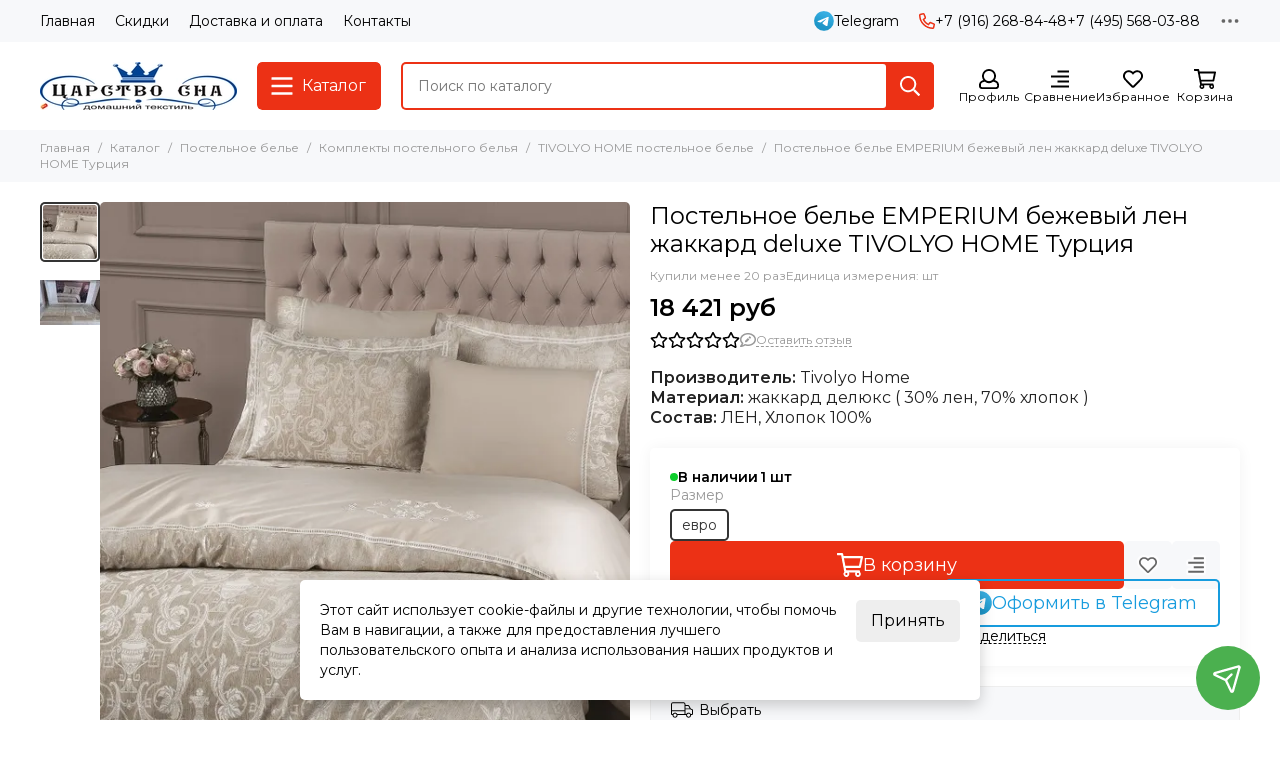

--- FILE ---
content_type: text/html; charset=utf-8
request_url: https://www.carstvo-sna.ru/product/postelnoe-belie-vitaly-len-zhakkard-deluxe-tivolyo-home-turtsiya
body_size: 58053
content:
<!doctype html>
<html lang="ru"><head><link media='print' onload='this.media="all"' rel='stylesheet' type='text/css' href='/served_assets/public/jquery.modal-0c2631717f4ce8fa97b5d04757d294c2bf695df1d558678306d782f4bf7b4773.css'><meta data-config="{&quot;product_id&quot;:103644230}" name="page-config" content="" /><meta data-config="{&quot;money_with_currency_format&quot;:{&quot;delimiter&quot;:&quot; &quot;,&quot;separator&quot;:&quot;.&quot;,&quot;format&quot;:&quot;%n %u&quot;,&quot;unit&quot;:&quot;руб&quot;,&quot;show_price_without_cents&quot;:1},&quot;currency_code&quot;:&quot;RUR&quot;,&quot;currency_iso_code&quot;:&quot;RUB&quot;,&quot;default_currency&quot;:{&quot;title&quot;:&quot;Российский рубль&quot;,&quot;code&quot;:&quot;RUR&quot;,&quot;rate&quot;:1.0,&quot;format_string&quot;:&quot;%n %u&quot;,&quot;unit&quot;:&quot;руб&quot;,&quot;price_separator&quot;:&quot;&quot;,&quot;is_default&quot;:true,&quot;price_delimiter&quot;:&quot;&quot;,&quot;show_price_with_delimiter&quot;:true,&quot;show_price_without_cents&quot;:true},&quot;facebook&quot;:{&quot;pixelActive&quot;:true,&quot;currency_code&quot;:&quot;RUB&quot;,&quot;use_variants&quot;:null},&quot;vk&quot;:{&quot;pixel_active&quot;:null,&quot;price_list_id&quot;:null},&quot;new_ya_metrika&quot;:true,&quot;ecommerce_data_container&quot;:&quot;dataLayer&quot;,&quot;common_js_version&quot;:null,&quot;vue_ui_version&quot;:null,&quot;feedback_captcha_enabled&quot;:null,&quot;account_id&quot;:40696,&quot;hide_items_out_of_stock&quot;:false,&quot;forbid_order_over_existing&quot;:false,&quot;minimum_items_price&quot;:null,&quot;enable_comparison&quot;:true,&quot;locale&quot;:&quot;ru&quot;,&quot;client_group&quot;:null,&quot;consent_to_personal_data&quot;:{&quot;active&quot;:true,&quot;obligatory&quot;:true,&quot;description&quot;:&quot;Настоящим подтверждаю, что я ознакомлен и согласен с условиями \u003ca href=&#39;/page/oferta&#39; target=&#39;blank&#39;\u003eоферты и политики конфиденциальности\u003c/a\u003e.&quot;},&quot;recaptcha_key&quot;:&quot;6LfXhUEmAAAAAOGNQm5_a2Ach-HWlFKD3Sq7vfFj&quot;,&quot;recaptcha_key_v3&quot;:&quot;6LcZi0EmAAAAAPNov8uGBKSHCvBArp9oO15qAhXa&quot;,&quot;yandex_captcha_key&quot;:&quot;ysc1_ec1ApqrRlTZTXotpTnO8PmXe2ISPHxsd9MO3y0rye822b9d2&quot;,&quot;checkout_float_order_content_block&quot;:false,&quot;available_products_characteristics_ids&quot;:null,&quot;sber_id_app_id&quot;:&quot;5b5a3c11-72e5-4871-8649-4cdbab3ba9a4&quot;,&quot;theme_generation&quot;:2,&quot;quick_checkout_captcha_enabled&quot;:false,&quot;max_order_lines_count&quot;:500,&quot;sber_bnpl_min_amount&quot;:1000,&quot;sber_bnpl_max_amount&quot;:150000,&quot;counter_settings&quot;:{&quot;data_layer_name&quot;:&quot;dataLayer&quot;,&quot;new_counters_setup&quot;:true,&quot;add_to_cart_event&quot;:true,&quot;remove_from_cart_event&quot;:true,&quot;add_to_wishlist_event&quot;:true,&quot;purchase_event&quot;:true},&quot;site_setting&quot;:{&quot;show_cart_button&quot;:true,&quot;show_service_button&quot;:false,&quot;show_marketplace_button&quot;:false,&quot;show_quick_checkout_button&quot;:true},&quot;warehouses&quot;:[],&quot;captcha_type&quot;:&quot;google&quot;,&quot;human_readable_urls&quot;:false}" name="shop-config" content="" /><meta name='js-evnvironment' content='production' /><meta name='default-locale' content='ru' /><meta name='insales-redefined-api-methods' content="[]" /><script type="text/javascript" src="https://static.insales-cdn.com/assets/static-versioned/v3.72/static/libs/lodash/4.17.21/lodash.min.js"></script><script>dataLayer= []; dataLayer.push({
        event: 'view_item',
        ecommerce: {
          items: [{"item_id":"103644230","item_name":"Постельное белье EMPERIUM бежевый лен жаккард  deluxe TIVOLYO HOME Турция","item_category":"Каталог/Постельное белье/Комплекты постельного белья/TIVOLYO HOME постельное белье","price":18421}]
         }
      });</script>
<!--InsalesCounter -->
<script type="text/javascript">
(function() {
  if (typeof window.__insalesCounterId !== 'undefined') {
    return;
  }

  try {
    Object.defineProperty(window, '__insalesCounterId', {
      value: 40696,
      writable: true,
      configurable: true
    });
  } catch (e) {
    console.error('InsalesCounter: Failed to define property, using fallback:', e);
    window.__insalesCounterId = 40696;
  }

  if (typeof window.__insalesCounterId === 'undefined') {
    console.error('InsalesCounter: Failed to set counter ID');
    return;
  }

  let script = document.createElement('script');
  script.async = true;
  script.src = '/javascripts/insales_counter.js?7';
  let firstScript = document.getElementsByTagName('script')[0];
  firstScript.parentNode.insertBefore(script, firstScript);
})();
</script>
<!-- /InsalesCounter -->
      <!-- Google Tag Manager -->
      <script>(function(w,d,s,l,i){w[l]=w[l]||[];w[l].push({'gtm.start':
      new Date().getTime(),event:'gtm.js'});var f=d.getElementsByTagName(s)[0],
      j=d.createElement(s),dl=l!='dataLayer'?'&l='+l:'';j.async=true;j.src=
      'https://www.googletagmanager.com/gtm.js?id='+i+dl;f.parentNode.insertBefore(j,f);
      })(window,document,'script','dataLayer','GTM-WQDFC5TR');
      </script>
      <!-- End Google Tag Manager -->
    <script type="text/javascript">
      (function() {
        (function(w,c){w[c]=w[c]||function(){(w[c].q=w[c].q||[]).push(arguments)};})(window,'convead');

function ready(fn) {
  if (document.readyState != 'loading'){
    fn();
  } else {
    document.addEventListener('DOMContentLoaded', fn);
  }
}

ready(function(){
  function get_cookie(name) {
    var matches = document.cookie.match(new RegExp(
        "(?:^|; )" + name.replace(/([\.$?*|{}\(\)\[\]\\\/\+^])/g, '\\$1') + "=([^;]*)"
    ));
    return matches ? decodeURIComponent(matches[1]) : null;
  }
  
  function set_cookie(name, value, options) {
    options = options || {};
    var expires = options.expires;
    if (typeof expires == 'number' && expires) {
        var date = new Date();
        date.setTime(date.getTime() + expires * 1000);
        expires = options.expires = date;
    }
    if (expires && expires.toUTCString()) {
        options.expires = expires.toUTCString();
    }
    value = encodeURIComponent(JSON.stringify(value));
    var updated_cookie = name + '=' + value;
    for (var prop_name in options) {
        updated_cookie += '; ' + prop_name;
        var prop_value = options[prop_name];
        if (prop_value !== true) {
            updated_cookie += '=' + prop_value;
        }
    }
    document.cookie = updated_cookie;
  }
  
  function set_current_cart_info() {
    set_cookie('convead_cart_info', {
      count: window.convead_cart_info.items_count, 
      price: window.convead_cart_info.items_price
    }, {path: '/'}); 
  }

  function is_success_order_page() {
    var regex = new RegExp('^/orders/');
    return regex.exec(window.location.pathname) != null;
  }

  // Initialize Convead settings
  window.ConveadSettings = {
    app_key: '687d03e51d22026c4f75de9ea9862e7d',
    onready: function(){  
      // Send view_product event if applicable
      if (typeof(window.convead_product_info) != 'undefined') {
        convead('event', 'view_product', window.convead_product_info);
      }
      // Trigger 'convead_ready' callback
      jQuery(document).trigger("convead_ready");
    }
  };

  // Get current visitor info
  jQuery.ajax({
    url: "/client_account/contacts.json",
    dataType: 'json',
    success: function(data, textStatus) {
      if (data.status == 'ok') {
        window.ConveadSettings.visitor_uid = data.client.id;
        if (typeof window.ConveadSettings.visitor_info == 'undefined') window.ConveadSettings.visitor_info = {};
        window.ConveadSettings.visitor_info.first_name = data.client.name;
        window.ConveadSettings.visitor_info.last_name = data.client.surname;
        window.ConveadSettings.visitor_info.email = data.client.email;
        window.ConveadSettings.visitor_info.phone = data.client.phone;
      }
    },
    complete: function(errorObj, textStatus, errorThrown) {
      (function(d){var ts = (+new Date()/86400000|0)*86400;var s = d.createElement('script');s.type = 'text/javascript';s.async = true;s.charset = 'utf-8';s.src = 'https://tracker.convead.io/widgets/'+ts+'/widget-687d03e51d22026c4f75de9ea9862e7d.js';var x = d.getElementsByTagName('script')[0];x.parentNode.insertBefore(s, x);})(document);
    }
  });

  // Update cart
  var current_cart_info = JSON.parse(get_cookie('convead_cart_info'));
  var insales_cart_items = [];
  
  jQuery.get('/cart_items.json', {}).done(function (cart) {

    jQuery.each(cart.order_lines, function(index, order_line) {
      insales_cart_items.push({product_id: order_line.product_id, qnt: order_line.quantity, price: order_line.sale_price});
    });
    window.convead_cart_info = {
      items_count: cart.items_count,
      items_price: cart.items_price,
      items: insales_cart_items
    };
    if (current_cart_info == null) {
      set_current_cart_info(); 
    } else {
      if ((current_cart_info.count != window.convead_cart_info.items_count) || (current_cart_info.price != window.convead_cart_info.items_price)) {
        jQuery(document).bind('convead_ready', function() {
          set_current_cart_info();
          if (!is_success_order_page()) {
            convead('event', 'update_cart', {items: window.convead_cart_info.items});
          }
        });
      }
    }

  })

});

      })();
    </script>

    <script type="text/javascript">
      (function() {
        var fileref = document.createElement('script');
        fileref.setAttribute("type","text/javascript");
        fileref.setAttribute("src", 'https://dc78.ru/coupons/script.js');
        document.getElementsByTagName("head")[0].appendChild(fileref);
      })();
    </script>
<!-- Yandex.Metrika counter -->
<script type="text/javascript" >
   (function(m,e,t,r,i,k,a){m[i]=m[i]||function(){(m[i].a=m[i].a||[]).push(arguments)};
   m[i].l=1*new Date();
   for (var j = 0; j < document.scripts.length; j++) {if (document.scripts[j].src === r) { return; }}
   k=e.createElement(t),a=e.getElementsByTagName(t)[0],k.async=1,k.src=r,a.parentNode.insertBefore(k,a)})
   (window, document, "script", "https://mc.yandex.ru/metrika/tag.js", "ym");

   ym(25089449, "init", {
        clickmap:true,
        trackLinks:true,
        accurateTrackBounce:true,
        webvisor:true,
        ecommerce:"dataLayer"
   });
</script>
<noscript><div><img src="https://mc.yandex.ru/watch/25089449" style="position:absolute; left:-9999px;" alt="" /></div></noscript>
<!-- /Yandex.Metrika counter --><!-- Google tag (gtag.js) -->
<script async src="https://www.googletagmanager.com/gtag/js?id=G-KEJL3N9J2L"></script>
<script>
  window.dataLayer = window.dataLayer || [];
  function gtag(){dataLayer.push(arguments);}
  gtag('js', new Date());

  gtag('config', 'G-KEJL3N9J2L');
</script><!-- Google tag (gtag.js) -->
<script async src="https://www.googletagmanager.com/gtag/js?id=G-KEJL3N9J2L"></script>
<script>
  window.dataLayer = window.dataLayer || [];
  function gtag(){dataLayer.push(arguments);}
  gtag('js', new Date());

  gtag('config', 'G-KEJL3N9J2L');
</script>
	<meta charset="utf-8">
	<meta http-equiv="X-UA-Compatible" content="IE=edge,chrome=1">
	<meta name="viewport" content="width=device-width, initial-scale=1, maximum-scale=5, user-scalable=no">
	<meta name="theme-color" content="#ffffff">
	<meta name="format-detection" content="telephone=no"><meta name="robots" content="index, follow">
		<title>Постельное белье EMPERIUM бежевый лен жаккард  deluxe TIVOLYO HOME Турция цена 18 421 руб  Цвет - бежевый </title>
		<meta name="description" content="Постельное белье EMPERIUM бежевый лен жаккард  deluxe TIVOLYO HOME Турция — цена 18 421 руб.
Цвет: бежевый.
Заказ в Царство Сна с доставкой по Москве и России (условия зависят от суммы и способа оплаты).
"><link rel="canonical" href="https://www.carstvo-sna.ru/product/postelnoe-belie-vitaly-len-zhakkard-deluxe-tivolyo-home-turtsiya"><link rel="preconnect" href="https://static.insales-cdn.com" crossorigin>
	<link rel="preconnect" href="https://fonts.googleapis.com">
	<link rel="preconnect" href="https://fonts.gstatic.com" crossorigin>
	<link rel="preload" href="https://static.insales-cdn.com/assets/1/4217/10121337/1768035137/theme.css" as="style">
	<link href="https://static.insales-cdn.com/assets/1/4217/10121337/1768035137/theme.css" rel="stylesheet"><link rel="preload" href="https://static.insales-cdn.com/assets/1/4217/10121337/1768035137/theme.product.css" as="style">
			<link href="https://static.insales-cdn.com/assets/1/4217/10121337/1768035137/theme.product.css" rel="stylesheet"><link rel="preload" href="https://fonts.googleapis.com/css2?family=Montserrat:wght@400;600&display=swap" as="style">
	<link rel="stylesheet" href="https://fonts.googleapis.com/css2?family=Montserrat:wght@400;600&display=swap" media="print" onload="this.media='all'">
	<noscript>
		<link rel="stylesheet" href="https://fonts.googleapis.com/css2?family=Montserrat:wght@400;600&display=swap">
	</noscript><link rel="preload" as="script" href="https://static.insales-cdn.com/assets/common-js/common.v2.25.28.js">
	<link rel="preload" as="script" href="https://static.insales-cdn.com/assets/1/4217/10121337/1768035137/plugins.js">
	<link rel="preload" as="script" href="https://static.insales-cdn.com/assets/1/4217/10121337/1768035137/theme.js"><meta property="og:title" content="Постельное белье EMPERIUM бежевый лен жаккард  deluxe TIVOLYO HOME Турция">
		<meta property="og:type" content="website">
		<meta property="og:url" content="https://www.carstvo-sna.ru/product/postelnoe-belie-vitaly-len-zhakkard-deluxe-tivolyo-home-turtsiya">
		<meta property="og:image" content="https://static.insales-cdn.com/images/products/1/3559/152841703/Emperium__бежевый_.jpg">
		<meta property="og:description" content="Производитель: Tivolyo HomeМатериал: жаккард делюкс ( 30% лен, 70% хлопок )Состав: ЛЕН, Хлопок 100%"><link href="https://static.insales-cdn.com/files/1/545/100622881/original/фавикон-120х120_пнг.svg" rel="icon" sizes="any" type="image/svg+xml"><meta name='product-id' content='103644230' />
</head><body class=""><div data-grid-layout="product">
			<header data-grid="header"><div class="header"><div class="header-panel">
		<div class="container">
			<div class="row align-items-center"><div class="col">
					<div class="header-panel__pages">
						<div class="cut-list js-cut-list"><div class="cut-list__elem"><a href="/" class="header-panel__page">Главная</a></div><div class="cut-list__elem"><a href="/page/sistema-skidok" class="header-panel__page">Скидки</a></div><div class="cut-list__elem"><a href="/page/dostavka" class="header-panel__page">Доставка и оплата</a></div><div class="cut-list__elem"><a href="/page/kontakty" class="header-panel__page">Контакты</a></div></div>
					</div>
				</div><div class="col-auto">
							<div class="header-panel__messengers"><div class="social">
		<div class="social__items"><a href="https://t.me/ElenHomeTextil" class="social__item social__item_telegram" rel="noopener noreferrer nofollow" target="_blank" data-social-qr='{"title": "Telegram", "url": "https://t.me/ElenHomeTextil", "icon": "telegram"}' title="Telegram"><svg xmlns="http://www.w3.org/2000/svg" viewBox="0 0 100 100" class="svg-social" data-social="telegram"><use xlink:href="#svg-social-telegram"></use></svg><span class="social__title">Telegram</span></a></div>
	</div></div>
						</div><div class="col-auto">
						<div class="header-panel__phones"><a href="tel:+79162688448"><svg xmlns="http://www.w3.org/2000/svg" viewBox="0 0 512 512" class="svg-icon" data-icon="phone"><use xlink:href="#svg-icon-phone"></use></svg>+7 (916) 268-84-48</a><a href="tel:+74955680388">+7 (495) 568-03-88</a></div>
					</div><div class="col-auto">
					<div class="dropdown dropdown_type_contacts">
						<span class="dropdown__bage"><svg xmlns="http://www.w3.org/2000/svg" viewBox="0 0 512 512" class="svg-icon" data-icon="ellipsis"><use xlink:href="#svg-icon-ellipsis"></use></svg></span>
						<div class="dropdown__popup is-right"><div class="dropdown__callback">
									<button type="button" class="button button--block button--secondary js-msg-show" data-template="popup-callback">Заказать звонок</button>
								</div><div class="dropdown__item"><div class="contacts"><div class="contacts__item">
      <div class="contacts__icon"><svg xmlns="http://www.w3.org/2000/svg" viewBox="0 0 512 512" class="svg-icon" data-icon="mail"><use xlink:href="#svg-icon-mail"></use></svg></div>
      <div class="contacts__title"><a href="mailto:elen_ka_09@mail.ru">elen_ka_09@mail.ru</a></div>
    </div><div class="contacts__item">
      <div class="contacts__icon"><svg xmlns="http://www.w3.org/2000/svg" viewBox="0 0 512 512" class="svg-icon" data-icon="clock"><use xlink:href="#svg-icon-clock"></use></svg></div>
      <div class="contacts__title"><p>10:00&ndash;19:00 ежедневно<br>Заказы онлайн принимаются круглосуточно</p></div>
    </div></div></div><div class="social social_type_grid">
		<div class="social__items"><a href="https://www.facebook.com/carstvosna/" class="social__item social__item_facebook" rel="noopener noreferrer nofollow" target="_blank" data-social-qr='{"title": "Facebook", "url": "https://www.facebook.com/carstvosna/", "icon": "facebook"}' title="Facebook"><svg xmlns="http://www.w3.org/2000/svg" viewBox="0 0 264 512" class="svg-social" data-social="facebook"><use xlink:href="#svg-social-facebook"></use></svg></a><a href="https://www.instagram.com/carstvo_sna/" class="social__item social__item_instagram" rel="noopener noreferrer nofollow" target="_blank" data-social-qr='{"title": "Instagram", "url": "https://www.instagram.com/carstvo_sna/", "icon": "instagram"}' title="Instagram"><svg xmlns="http://www.w3.org/2000/svg" viewBox="0 0 100 100" class="svg-social" data-social="instagram"><use xlink:href="#svg-social-instagram"></use></svg></a></div>
	</div></div>
					</div>
				</div>
			</div>
		</div>
	</div>
	<div class="header-main js-header-main-sticky">
		<div class="container header-main__container">
			<div class="row align-items-center header-main__row">
				<div class="col-auto header-main__col-menu"><div class="mobile-menu js-mobile-menu">
	<button class="mobile-menu__trigger js-mobile-menu-trigger" data-toolbar-item="mobile-menu" aria-label="Меню"><svg xmlns="http://www.w3.org/2000/svg" viewBox="0 0 448 512" class="svg-icon" data-icon="bars"><use xlink:href="#svg-icon-bars"></use></svg></button>
	<div class="mobile-menu__dropdown">
		<span class="mobile-menu__header">Меню<button class="mobile-menu__close js-mobile-menu-close" aria-label="close"><svg viewBox="0 0 32 32"><path d="M10,10 L22,22 M22,10 L10,22"></path></svg></button></span>
		<div class="mobile-menu__content"><a href="/compares" class="mobile-menu__compare is-hidden js-mobile-menu-swap" data-target="compare"><svg xmlns="http://www.w3.org/2000/svg" viewBox="0 0 448 512" class="svg-icon" data-icon="compare"><use xlink:href="#svg-icon-compare"></use></svg><div class="mobile-menu__compare-title">
						Сравнение
						<span class="mobile-menu__compare-count"></span>
					</div>
					<span><svg xmlns="http://www.w3.org/2000/svg" viewBox="0 0 256 512" class="svg-icon" data-icon="chevron-right"><use xlink:href="#svg-icon-chevron-right"></use></svg></span>
				</a><div class="mobile-collections"><div class="mobile-collections__item" data-nav-item="18892531"><a href="/collection/plyazhnaya-odezhda" class="js-mobile-collections-toggle">Пляжная одежда<span><svg xmlns="http://www.w3.org/2000/svg" viewBox="0 0 256 512" class="svg-icon" data-icon="chevron-right"><use xlink:href="#svg-icon-chevron-right"></use></svg></span></a>
								<div class="mobile-collections__submenu">
									<div class="mobile-menu__header"><button class="mobile-collections__back js-mobile-collections-toggle" aria-label="back"><svg xmlns="http://www.w3.org/2000/svg" viewBox="0 0 256 512" class="svg-icon" data-icon="chevron-left"><use xlink:href="#svg-icon-chevron-left"></use></svg></button><div class="mobile-menu__header-title">Пляжная одежда</div><button class="mobile-menu__close js-mobile-menu-close" aria-label="close"><svg viewBox="0 0 32 32"><path d="M10,10 L22,22 M22,10 L10,22"></path></svg></button></div>
									<div class="mobile-menu__content">
										<div class="mobile-collections__item" data-nav-item="18892531-all"><a href="/collection/plyazhnaya-odezhda">Все товары</a></div><div class="mobile-collections__item" data-nav-item="26722994"><a href="/collection/sarafany">Сарафаны</a></div><div class="mobile-collections__item" data-nav-item="26722947"><a href="/collection/halaty">Халаты</a></div><div class="mobile-collections__item" data-nav-item="26722950"><a href="/collection/tuniki">Туники</a></div><div class="mobile-collections__item" data-nav-item="26722952"><a href="/collection/katalog-1-9ecaa7">Комплект с шортами</a></div><div class="mobile-collections__item" data-nav-item="26722960"><a href="/collection/katalog-1-c0d2ed">Комплект с брюками</a></div><div class="mobile-collections__item" data-nav-item="26722963"><a href="/collection/katalog-1-9af791">Комбинезоны</a></div><div class="mobile-collections__item" data-nav-item="31303100"><a href="/collection/kupalnik">Купальник</a></div></div>
								</div></div><div class="mobile-collections__item" data-nav-item="617587"><a href="/collection/nochnye-sorochki" class="js-mobile-collections-toggle">Домашняя одежда<span><svg xmlns="http://www.w3.org/2000/svg" viewBox="0 0 256 512" class="svg-icon" data-icon="chevron-right"><use xlink:href="#svg-icon-chevron-right"></use></svg></span></a>
								<div class="mobile-collections__submenu">
									<div class="mobile-menu__header"><button class="mobile-collections__back js-mobile-collections-toggle" aria-label="back"><svg xmlns="http://www.w3.org/2000/svg" viewBox="0 0 256 512" class="svg-icon" data-icon="chevron-left"><use xlink:href="#svg-icon-chevron-left"></use></svg></button><div class="mobile-menu__header-title">Домашняя одежда</div><button class="mobile-menu__close js-mobile-menu-close" aria-label="close"><svg viewBox="0 0 32 32"><path d="M10,10 L22,22 M22,10 L10,22"></path></svg></button></div>
									<div class="mobile-menu__content">
										<div class="mobile-collections__item" data-nav-item="617587-all"><a href="/collection/nochnye-sorochki">Все товары</a></div><div class="mobile-collections__item" data-nav-item="1175269"><a href="/collection/halaty-zhenskie" class="js-mobile-collections-toggle">Халаты женские<span><svg xmlns="http://www.w3.org/2000/svg" viewBox="0 0 256 512" class="svg-icon" data-icon="chevron-right"><use xlink:href="#svg-icon-chevron-right"></use></svg></span></a>
													<div class="mobile-collections__submenu">
														<div class="mobile-menu__header"><button class="mobile-collections__back js-mobile-collections-toggle" aria-label="back"><svg xmlns="http://www.w3.org/2000/svg" viewBox="0 0 256 512" class="svg-icon" data-icon="chevron-left"><use xlink:href="#svg-icon-chevron-left"></use></svg></button><div class="mobile-menu__header-title">Халаты женские</div><button class="mobile-menu__close js-mobile-menu-close" aria-label="close"><svg viewBox="0 0 32 32"><path d="M10,10 L22,22 M22,10 L10,22"></path></svg></button></div>
														<div class="mobile-menu__content">
															<div class="mobile-collections__item" data-nav-item="1175269-all"><a href="/collection/halaty-zhenskie">Все товары</a></div><div class="mobile-collections__item" data-nav-item="9138951"><a href="/collection/velyurovye-halaty">Велюровые</a></div><div class="mobile-collections__item" data-nav-item="9138949"><a href="/collection/shelkovye-halaty">Шелковые</a></div><div class="mobile-collections__item" data-nav-item="9138948"><a href="/collection/bannye-halaty">Махровые</a></div><div class="mobile-collections__item" data-nav-item="9138950"><a href="/collection/vafelnye-zhenskie-halaty">Вафельные</a></div><div class="mobile-collections__item" data-nav-item="46261361"><a href="/collection/hlopkovye">Хлопковые</a></div><div class="mobile-collections__item" data-nav-item="9138952"><a href="/collection/legkie">Легкие и летние</a></div><div class="mobile-collections__item" data-nav-item="46261369"><a href="/collection/kimono">Кимоно</a></div><div class="mobile-collections__item" data-nav-item="9138953"><a href="/collection/s-kapyushonom">С капюшоном</a></div><div class="mobile-collections__item" data-nav-item="9138954"><a href="/collection/bambukovye-halaty">Бамбуковые</a></div><div class="mobile-collections__item" data-nav-item="9138958"><a href="/collection/halaty-bolshih-razmerov">Большие размеры</a></div><div class="mobile-collections__item" data-nav-item="46261417"><a href="/collection/katalog-1-fe4ac1">На молнии</a></div></div>
													</div></div><div class="mobile-collections__item" data-nav-item="1995791"><a href="/collection/halaty-muzhskie" class="js-mobile-collections-toggle">Халаты мужские<span><svg xmlns="http://www.w3.org/2000/svg" viewBox="0 0 256 512" class="svg-icon" data-icon="chevron-right"><use xlink:href="#svg-icon-chevron-right"></use></svg></span></a>
													<div class="mobile-collections__submenu">
														<div class="mobile-menu__header"><button class="mobile-collections__back js-mobile-collections-toggle" aria-label="back"><svg xmlns="http://www.w3.org/2000/svg" viewBox="0 0 256 512" class="svg-icon" data-icon="chevron-left"><use xlink:href="#svg-icon-chevron-left"></use></svg></button><div class="mobile-menu__header-title">Халаты мужские</div><button class="mobile-menu__close js-mobile-menu-close" aria-label="close"><svg viewBox="0 0 32 32"><path d="M10,10 L22,22 M22,10 L10,22"></path></svg></button></div>
														<div class="mobile-menu__content">
															<div class="mobile-collections__item" data-nav-item="1995791-all"><a href="/collection/halaty-muzhskie">Все товары</a></div><div class="mobile-collections__item" data-nav-item="9078157"><a href="/collection/mahrovye-halaty">Махровые мужские халаты</a></div><div class="mobile-collections__item" data-nav-item="9078165"><a href="/collection/vafelnye-halaty">Вафельные халаты</a></div><div class="mobile-collections__item" data-nav-item="9078167"><a href="/collection/katalog-1-d94cc6">Шелковые халаты</a></div><div class="mobile-collections__item" data-nav-item="9078175"><a href="/collection/legkie-halaty">Легкие халаты</a></div></div>
													</div></div><div class="mobile-collections__item" data-nav-item="972001"><a href="/collection/pizhamy-zhenskie" class="js-mobile-collections-toggle">Пижамы женские<span><svg xmlns="http://www.w3.org/2000/svg" viewBox="0 0 256 512" class="svg-icon" data-icon="chevron-right"><use xlink:href="#svg-icon-chevron-right"></use></svg></span></a>
													<div class="mobile-collections__submenu">
														<div class="mobile-menu__header"><button class="mobile-collections__back js-mobile-collections-toggle" aria-label="back"><svg xmlns="http://www.w3.org/2000/svg" viewBox="0 0 256 512" class="svg-icon" data-icon="chevron-left"><use xlink:href="#svg-icon-chevron-left"></use></svg></button><div class="mobile-menu__header-title">Пижамы женские</div><button class="mobile-menu__close js-mobile-menu-close" aria-label="close"><svg viewBox="0 0 32 32"><path d="M10,10 L22,22 M22,10 L10,22"></path></svg></button></div>
														<div class="mobile-menu__content">
															<div class="mobile-collections__item" data-nav-item="972001-all"><a href="/collection/pizhamy-zhenskie">Все товары</a></div><div class="mobile-collections__item" data-nav-item="46261209"><a href="/collection/s-bryukami">С брюками</a></div><div class="mobile-collections__item" data-nav-item="46261217"><a href="/collection/s-shortami">С шортами</a></div><div class="mobile-collections__item" data-nav-item="5882527"><a href="/collection/shelk-naturalnyy-3">Шелк натуральный</a></div><div class="mobile-collections__item" data-nav-item="5882530"><a href="/collection/shelk-iskusstvennyy-3">Шелк искусственный</a></div><div class="mobile-collections__item" data-nav-item="5882532"><a href="/collection/khlopok-i-viskoza">Хлопок и вискоза</a></div><div class="mobile-collections__item" data-nav-item="46261225"><a href="/collection/pizhamy-kombinezony">Пижамы-комбинезоны</a></div><div class="mobile-collections__item" data-nav-item="46261233"><a href="/collection/s-maykoy-i-shortami">С майкой и шортами</a></div><div class="mobile-collections__item" data-nav-item="28384435"><a href="/collection/bryuki-2">Брюки</a></div></div>
													</div></div><div class="mobile-collections__item" data-nav-item="1175241"><a href="/collection/sorochki-nochnye-zhenskie" class="js-mobile-collections-toggle">Сорочки ночные женские<span><svg xmlns="http://www.w3.org/2000/svg" viewBox="0 0 256 512" class="svg-icon" data-icon="chevron-right"><use xlink:href="#svg-icon-chevron-right"></use></svg></span></a>
													<div class="mobile-collections__submenu">
														<div class="mobile-menu__header"><button class="mobile-collections__back js-mobile-collections-toggle" aria-label="back"><svg xmlns="http://www.w3.org/2000/svg" viewBox="0 0 256 512" class="svg-icon" data-icon="chevron-left"><use xlink:href="#svg-icon-chevron-left"></use></svg></button><div class="mobile-menu__header-title">Сорочки ночные женские</div><button class="mobile-menu__close js-mobile-menu-close" aria-label="close"><svg viewBox="0 0 32 32"><path d="M10,10 L22,22 M22,10 L10,22"></path></svg></button></div>
														<div class="mobile-menu__content">
															<div class="mobile-collections__item" data-nav-item="1175241-all"><a href="/collection/sorochki-nochnye-zhenskie">Все товары</a></div><div class="mobile-collections__item" data-nav-item="2663328"><a href="/collection/shelk-naturalnyy">Натуральный шелк</a></div><div class="mobile-collections__item" data-nav-item="2663329"><a href="/collection/shelk-iskusstvennyy">Искусственный шелк</a></div><div class="mobile-collections__item" data-nav-item="2663330"><a href="/collection/hlopok">Хлопок</a></div><div class="mobile-collections__item" data-nav-item="49391745"><a href="/collection/viskoza">Вискоза</a></div><div class="mobile-collections__item" data-nav-item="49421921"><a href="/collection/s-kruzhevom">Кружевные</a></div><div class="mobile-collections__item" data-nav-item="46261329"><a href="/collection/sorochki-rubashki">Сорочки-рубашки</a></div></div>
													</div></div><div class="mobile-collections__item" data-nav-item="1907255"><a href="/collection/komplektykostyumy-dlya-doma">Комплекты, костюмы</a></div><div class="mobile-collections__item" data-nav-item="2623750"><a href="/collection/belarusachkabelarussiya-2">Блуза топ женский</a></div><div class="mobile-collections__item" data-nav-item="4602601"><a href="/collection/pizhamy-muzhskie">Пижамы мужские. костюмы и брюки</a></div><div class="mobile-collections__item" data-nav-item="8130840"><a href="/collection/nabory-halatov">Наборы халатов женские и мужские</a></div><div class="mobile-collections__item" data-nav-item="2598677"><a href="/collection/eroticheskoe-belie">Эротическое белье</a></div><div class="mobile-collections__item" data-nav-item="20867301"><a href="/collection/halaty-detskie">Халаты детские</a></div></div>
								</div></div><div class="mobile-collections__item" data-nav-item="616512"><a href="/collection/postelnoe-belie" class="js-mobile-collections-toggle">Постельное белье<span><svg xmlns="http://www.w3.org/2000/svg" viewBox="0 0 256 512" class="svg-icon" data-icon="chevron-right"><use xlink:href="#svg-icon-chevron-right"></use></svg></span></a>
								<div class="mobile-collections__submenu">
									<div class="mobile-menu__header"><button class="mobile-collections__back js-mobile-collections-toggle" aria-label="back"><svg xmlns="http://www.w3.org/2000/svg" viewBox="0 0 256 512" class="svg-icon" data-icon="chevron-left"><use xlink:href="#svg-icon-chevron-left"></use></svg></button><div class="mobile-menu__header-title">Постельное белье</div><button class="mobile-menu__close js-mobile-menu-close" aria-label="close"><svg viewBox="0 0 32 32"><path d="M10,10 L22,22 M22,10 L10,22"></path></svg></button></div>
									<div class="mobile-menu__content">
										<div class="mobile-collections__item" data-nav-item="616512-all"><a href="/collection/postelnoe-belie">Все товары</a></div><div class="mobile-collections__item" data-nav-item="9621905"><a href="/collection/komplekty-postelnogo-belya" class="js-mobile-collections-toggle">Комплекты постельного белья<span><svg xmlns="http://www.w3.org/2000/svg" viewBox="0 0 256 512" class="svg-icon" data-icon="chevron-right"><use xlink:href="#svg-icon-chevron-right"></use></svg></span></a>
													<div class="mobile-collections__submenu">
														<div class="mobile-menu__header"><button class="mobile-collections__back js-mobile-collections-toggle" aria-label="back"><svg xmlns="http://www.w3.org/2000/svg" viewBox="0 0 256 512" class="svg-icon" data-icon="chevron-left"><use xlink:href="#svg-icon-chevron-left"></use></svg></button><div class="mobile-menu__header-title">Комплекты постельного белья</div><button class="mobile-menu__close js-mobile-menu-close" aria-label="close"><svg viewBox="0 0 32 32"><path d="M10,10 L22,22 M22,10 L10,22"></path></svg></button></div>
														<div class="mobile-menu__content">
															<div class="mobile-collections__item" data-nav-item="9621905-all"><a href="/collection/komplekty-postelnogo-belya">Все товары</a></div><div class="mobile-collections__item" data-nav-item="1628774"><a href="/collection/asabella" class="js-mobile-collections-toggle">Asabella (Асабелла) постельное белье<span><svg xmlns="http://www.w3.org/2000/svg" viewBox="0 0 256 512" class="svg-icon" data-icon="chevron-right"><use xlink:href="#svg-icon-chevron-right"></use></svg></span></a>
																		<div class="mobile-collections__submenu">
																			<div class="mobile-menu__header"><button class="mobile-collections__back js-mobile-collections-toggle" aria-label="back"><svg xmlns="http://www.w3.org/2000/svg" viewBox="0 0 256 512" class="svg-icon" data-icon="chevron-left"><use xlink:href="#svg-icon-chevron-left"></use></svg></button><div class="mobile-menu__header-title">Asabella (Асабелла) постельное белье</div><button class="mobile-menu__close js-mobile-menu-close" aria-label="close"><svg viewBox="0 0 32 32"><path d="M10,10 L22,22 M22,10 L10,22"></path></svg></button></div>
																			<div class="mobile-menu__content">
																				<div class="mobile-collections__item" data-nav-item="1628774-all"><a href="/collection/asabella">Все товары</a></div><div class="mobile-collections__item" data-nav-item="12146836">
																						<a href="/collection/navolochki-ot-asabelly">Наволочки Asabella</a>
																					</div><div class="mobile-collections__item" data-nav-item="12311568">
																						<a href="/collection/prostyni-asabella">Простыни Asabella</a>
																					</div></div>
																		</div></div></div>
													</div></div><div class="mobile-collections__item" data-nav-item="9621502"><a href="/collection/nabor-postelnogo-belya-s-pokryvalom">Комплект с покрывалом</a></div><div class="mobile-collections__item" data-nav-item="22409878"><a href="/collection/komplekt-s-odeyalom">Комплект с одеялом</a></div><div class="mobile-collections__item" data-nav-item="9621503"><a href="/collection/prostyn-bez-rezinki">Простыни без резинки</a></div><div class="mobile-collections__item" data-nav-item="9621504"><a href="/collection/prostyni-na-rezinke-2">Простыни на резинке</a></div><div class="mobile-collections__item" data-nav-item="9621505"><a href="/collection/prostyni-mahrovye">Простыни махровые</a></div><div class="mobile-collections__item" data-nav-item="9621507"><a href="/collection/pododeyalniki-2">Пододеяльники</a></div><div class="mobile-collections__item" data-nav-item="9621506"><a href="/collection/navolochki">Наволочки</a></div><div class="mobile-collections__item" data-nav-item="49085713"><a href="/collection/komplekt-prostynya-i-navolochki" class="js-mobile-collections-toggle">Комплект простыня и наволочки<span><svg xmlns="http://www.w3.org/2000/svg" viewBox="0 0 256 512" class="svg-icon" data-icon="chevron-right"><use xlink:href="#svg-icon-chevron-right"></use></svg></span></a>
													<div class="mobile-collections__submenu">
														<div class="mobile-menu__header"><button class="mobile-collections__back js-mobile-collections-toggle" aria-label="back"><svg xmlns="http://www.w3.org/2000/svg" viewBox="0 0 256 512" class="svg-icon" data-icon="chevron-left"><use xlink:href="#svg-icon-chevron-left"></use></svg></button><div class="mobile-menu__header-title">Комплект простыня и наволочки</div><button class="mobile-menu__close js-mobile-menu-close" aria-label="close"><svg viewBox="0 0 32 32"><path d="M10,10 L22,22 M22,10 L10,22"></path></svg></button></div>
														<div class="mobile-menu__content">
															<div class="mobile-collections__item" data-nav-item="49085713-all"><a href="/collection/komplekt-prostynya-i-navolochki">Все товары</a></div><div class="mobile-collections__item" data-nav-item="49887849"><a href="/collection/katalog-1">Каталог 1</a></div></div>
													</div></div><div class="mobile-collections__item" data-nav-item="20867332"><a href="/collection/detskoe-postelnoe-belie-2">Детское постельное белье</a></div></div>
								</div></div><div class="mobile-collections__item" data-nav-item="626293"><a href="/collection/dlja-doma" class="js-mobile-collections-toggle">Для Дома<span><svg xmlns="http://www.w3.org/2000/svg" viewBox="0 0 256 512" class="svg-icon" data-icon="chevron-right"><use xlink:href="#svg-icon-chevron-right"></use></svg></span></a>
								<div class="mobile-collections__submenu">
									<div class="mobile-menu__header"><button class="mobile-collections__back js-mobile-collections-toggle" aria-label="back"><svg xmlns="http://www.w3.org/2000/svg" viewBox="0 0 256 512" class="svg-icon" data-icon="chevron-left"><use xlink:href="#svg-icon-chevron-left"></use></svg></button><div class="mobile-menu__header-title">Для Дома</div><button class="mobile-menu__close js-mobile-menu-close" aria-label="close"><svg viewBox="0 0 32 32"><path d="M10,10 L22,22 M22,10 L10,22"></path></svg></button></div>
									<div class="mobile-menu__content">
										<div class="mobile-collections__item" data-nav-item="626293-all"><a href="/collection/dlja-doma">Все товары</a></div><div class="mobile-collections__item" data-nav-item="9494446"><a href="/collection/polotentsa-3">Полотенца</a></div><div class="mobile-collections__item" data-nav-item="9494447"><a href="/collection/katalog-1-26a61b">Наборы полотенец</a></div><div class="mobile-collections__item" data-nav-item="9494448"><a href="/collection/nabory-salfetok">Наборы салфеток</a></div><div class="mobile-collections__item" data-nav-item="9494449"><a href="/collection/katalog-1-f244cf">Кухонные полотенца</a></div><div class="mobile-collections__item" data-nav-item="9494450"><a href="/collection/katalog-1-01ea9d">Для бани и сауны</a></div><div class="mobile-collections__item" data-nav-item="9494451"><a href="/collection/plyazhnye-polotentsa">Пляжные полотенца</a></div><div class="mobile-collections__item" data-nav-item="4489588"><a href="/collection/novogodnie-polotentsa">Новогодние полотенца</a></div><div class="mobile-collections__item" data-nav-item="2294821"><a href="/collection/skaterti">Скатерти</a></div><div class="mobile-collections__item" data-nav-item="2522019"><a href="/collection/kovriki">Коврики</a></div><div class="mobile-collections__item" data-nav-item="9629582"><a href="/collection/fartuki">Фартуки</a></div></div>
								</div></div><div class="mobile-collections__item" data-nav-item="639145"><a href="/collection/pokryvala" class="js-mobile-collections-toggle">Покрывала<span><svg xmlns="http://www.w3.org/2000/svg" viewBox="0 0 256 512" class="svg-icon" data-icon="chevron-right"><use xlink:href="#svg-icon-chevron-right"></use></svg></span></a>
								<div class="mobile-collections__submenu">
									<div class="mobile-menu__header"><button class="mobile-collections__back js-mobile-collections-toggle" aria-label="back"><svg xmlns="http://www.w3.org/2000/svg" viewBox="0 0 256 512" class="svg-icon" data-icon="chevron-left"><use xlink:href="#svg-icon-chevron-left"></use></svg></button><div class="mobile-menu__header-title">Покрывала</div><button class="mobile-menu__close js-mobile-menu-close" aria-label="close"><svg viewBox="0 0 32 32"><path d="M10,10 L22,22 M22,10 L10,22"></path></svg></button></div>
									<div class="mobile-menu__content">
										<div class="mobile-collections__item" data-nav-item="639145-all"><a href="/collection/pokryvala">Все товары</a></div><div class="mobile-collections__item" data-nav-item="12167964"><a href="/collection/skidki-do-40">ШТОРЫ и покрывала ASABELLA</a></div><div class="mobile-collections__item" data-nav-item="3862093"><a href="/collection/legkie-letnie-pokryvala-prostyni">Легкие  покрывала-пледы</a></div><div class="mobile-collections__item" data-nav-item="1171061"><a href="/collection/pokryvala-i-shtory">Asabella  Италия</a></div><div class="mobile-collections__item" data-nav-item="8705705"><a href="/collection/tivolyo-home-turtsiya-0d1715">TIVOLYO HOME (Тиволи Хоум)</a></div><div class="mobile-collections__item" data-nav-item="3300654"><a href="/collection/katalog-1-1415545370">SOFI De MARCO</a></div></div>
								</div></div><div class="mobile-collections__item" data-nav-item="972010"><a href="/collection/pledy" class="js-mobile-collections-toggle">Пледы<span><svg xmlns="http://www.w3.org/2000/svg" viewBox="0 0 256 512" class="svg-icon" data-icon="chevron-right"><use xlink:href="#svg-icon-chevron-right"></use></svg></span></a>
								<div class="mobile-collections__submenu">
									<div class="mobile-menu__header"><button class="mobile-collections__back js-mobile-collections-toggle" aria-label="back"><svg xmlns="http://www.w3.org/2000/svg" viewBox="0 0 256 512" class="svg-icon" data-icon="chevron-left"><use xlink:href="#svg-icon-chevron-left"></use></svg></button><div class="mobile-menu__header-title">Пледы</div><button class="mobile-menu__close js-mobile-menu-close" aria-label="close"><svg viewBox="0 0 32 32"><path d="M10,10 L22,22 M22,10 L10,22"></path></svg></button></div>
									<div class="mobile-menu__content">
										<div class="mobile-collections__item" data-nav-item="972010-all"><a href="/collection/pledy">Все товары</a></div><div class="mobile-collections__item" data-nav-item="49083721"><a href="/collection/detskiy-2">Для детей</a></div></div>
								</div></div><div class="mobile-collections__item" data-nav-item="49984433"><a href="/collection/podushki-66f4e2" class="js-mobile-collections-toggle">Подушки<span><svg xmlns="http://www.w3.org/2000/svg" viewBox="0 0 256 512" class="svg-icon" data-icon="chevron-right"><use xlink:href="#svg-icon-chevron-right"></use></svg></span></a>
								<div class="mobile-collections__submenu">
									<div class="mobile-menu__header"><button class="mobile-collections__back js-mobile-collections-toggle" aria-label="back"><svg xmlns="http://www.w3.org/2000/svg" viewBox="0 0 256 512" class="svg-icon" data-icon="chevron-left"><use xlink:href="#svg-icon-chevron-left"></use></svg></button><div class="mobile-menu__header-title">Подушки</div><button class="mobile-menu__close js-mobile-menu-close" aria-label="close"><svg viewBox="0 0 32 32"><path d="M10,10 L22,22 M22,10 L10,22"></path></svg></button></div>
									<div class="mobile-menu__content">
										<div class="mobile-collections__item" data-nav-item="49984433-all"><a href="/collection/podushki-66f4e2">Все товары</a></div><div class="mobile-collections__item" data-nav-item="50637137"><a href="/collection/ortopedicheskie">Ортопедические</a></div><div class="mobile-collections__item" data-nav-item="50325209"><a href="/collection/tensel-evkalipt">Подушки Тенсель (Эвкалипт)</a></div><div class="mobile-collections__item" data-nav-item="50325217"><a href="/collection/naturalnyy-shyolk-2">Подушки Натуральный шёлк</a></div><div class="mobile-collections__item" data-nav-item="50635641"><a href="/collection/bambuk">Бамбук</a></div><div class="mobile-collections__item" data-nav-item="50635761"><a href="/collection/puhovye-2">Пуховые подушки</a></div><div class="mobile-collections__item" data-nav-item="50635785"><a href="/collection/lebyazhiy-iskusstvennyy-puh">Микроволокно (искуствен  пух)</a></div><div class="mobile-collections__item" data-nav-item="50635809"><a href="/collection/kashemir-koziy-puh">Подушки Козий пух (Кашемир)</a></div><div class="mobile-collections__item" data-nav-item="50635825"><a href="/collection/ovechya-sherst-2">Подушки Овечья шерсть</a></div><div class="mobile-collections__item" data-nav-item="50635897"><a href="/collection/verblyuzhya-sherst-2">Подушки с верблюжьей шерстью</a></div><div class="mobile-collections__item" data-nav-item="50635913"><a href="/collection/lnyanoe-volokno-2">Подушки Льняное волокно</a></div><div class="mobile-collections__item" data-nav-item="50635937"><a href="/collection/hlopkovoe-volokno-2">Подушки Хлопковое волокно</a></div><div class="mobile-collections__item" data-nav-item="50637225"><a href="/collection/sherst-yaka">Подушки Шерсть Яка</a></div><div class="mobile-collections__item" data-nav-item="50637569"><a href="/collection/sherst-alpaka">Подушки Шерсть Альпака</a></div><div class="mobile-collections__item" data-nav-item="50640745"><a href="/collection/molochnoe-volokno">Подушки Молочное волокно</a></div></div>
								</div></div><div class="mobile-collections__item" data-nav-item="49985201"><a href="/collection/odeyala-756929" class="js-mobile-collections-toggle">Одеяла<span><svg xmlns="http://www.w3.org/2000/svg" viewBox="0 0 256 512" class="svg-icon" data-icon="chevron-right"><use xlink:href="#svg-icon-chevron-right"></use></svg></span></a>
								<div class="mobile-collections__submenu">
									<div class="mobile-menu__header"><button class="mobile-collections__back js-mobile-collections-toggle" aria-label="back"><svg xmlns="http://www.w3.org/2000/svg" viewBox="0 0 256 512" class="svg-icon" data-icon="chevron-left"><use xlink:href="#svg-icon-chevron-left"></use></svg></button><div class="mobile-menu__header-title">Одеяла</div><button class="mobile-menu__close js-mobile-menu-close" aria-label="close"><svg viewBox="0 0 32 32"><path d="M10,10 L22,22 M22,10 L10,22"></path></svg></button></div>
									<div class="mobile-menu__content">
										<div class="mobile-collections__item" data-nav-item="49985201-all"><a href="/collection/odeyala-756929">Все товары</a></div><div class="mobile-collections__item" data-nav-item="50325145"><a href="/collection/tensel-evkalipt-2">Одеяла Тенсель (Эвкалипт)</a></div><div class="mobile-collections__item" data-nav-item="50325201"><a href="/collection/naturalnyy-shyolk">Одеяла Натуральный шёлк</a></div><div class="mobile-collections__item" data-nav-item="50635649"><a href="/collection/bambuk-2">Бамбук</a></div><div class="mobile-collections__item" data-nav-item="50635769"><a href="/collection/puhovye-3">Пуховые одеяла</a></div><div class="mobile-collections__item" data-nav-item="50635793"><a href="/collection/lebyazhiy-iskusstvennyy-puh-2">Микроволокно (искуственный пух)</a></div><div class="mobile-collections__item" data-nav-item="50635817"><a href="/collection/kashemir-koziy-puh-2">Одеяла Козий пух (Кашемир)</a></div><div class="mobile-collections__item" data-nav-item="50635841"><a href="/collection/ovechya-sherst-3">Одеяла Овечья шерсть</a></div><div class="mobile-collections__item" data-nav-item="50635905"><a href="/collection/verblyuzhya-sherst-3">Одеяла с верблюжьей шерстью</a></div><div class="mobile-collections__item" data-nav-item="50635921"><a href="/collection/lnyanoe-volokno-3">Одеяла Льняное волокно</a></div><div class="mobile-collections__item" data-nav-item="50635945"><a href="/collection/hlopkovoe-volokno-3">Одеяла Хлопковое волокно</a></div><div class="mobile-collections__item" data-nav-item="50637233"><a href="/collection/sherst-yaka-2">Одеяла Шерсть Яка</a></div><div class="mobile-collections__item" data-nav-item="50637585"><a href="/collection/sherst-alpaka-2">Одеяла Шерсть Альпака</a></div><div class="mobile-collections__item" data-nav-item="50640753"><a href="/collection/molochnoe-volokno-2">Одеяла Молочное волокно</a></div></div>
								</div></div><div class="mobile-collections__item" data-nav-item="650140"><a href="/collection/podushki">Наматрасники</a></div><div class="mobile-collections__item" data-nav-item="650139"><a href="/collection/odeyalo">Одеяла и Подушки</a></div><div class="mobile-collections__item" data-nav-item="20858033"><a href="/collection/skidki">СКИДКИ</a></div><div class="mobile-collections__item" data-nav-item="49050625"><a href="/collection/sofi-de-marko">Софи де Марко</a></div><div class="mobile-collections__item" data-nav-item="49076193"><a href="/collection/akssesuary" class="js-mobile-collections-toggle">Акссесуары<span><svg xmlns="http://www.w3.org/2000/svg" viewBox="0 0 256 512" class="svg-icon" data-icon="chevron-right"><use xlink:href="#svg-icon-chevron-right"></use></svg></span></a>
								<div class="mobile-collections__submenu">
									<div class="mobile-menu__header"><button class="mobile-collections__back js-mobile-collections-toggle" aria-label="back"><svg xmlns="http://www.w3.org/2000/svg" viewBox="0 0 256 512" class="svg-icon" data-icon="chevron-left"><use xlink:href="#svg-icon-chevron-left"></use></svg></button><div class="mobile-menu__header-title">Акссесуары</div><button class="mobile-menu__close js-mobile-menu-close" aria-label="close"><svg viewBox="0 0 32 32"><path d="M10,10 L22,22 M22,10 L10,22"></path></svg></button></div>
									<div class="mobile-menu__content">
										<div class="mobile-collections__item" data-nav-item="49076193-all"><a href="/collection/akssesuary">Все товары</a></div><div class="mobile-collections__item" data-nav-item="49076289"><a href="/collection/aromaticheskie-diffuzory">Ароматические диффузоры</a></div><div class="mobile-collections__item" data-nav-item="49077249"><a href="/collection/dekor" class="js-mobile-collections-toggle">Декор<span><svg xmlns="http://www.w3.org/2000/svg" viewBox="0 0 256 512" class="svg-icon" data-icon="chevron-right"><use xlink:href="#svg-icon-chevron-right"></use></svg></span></a>
													<div class="mobile-collections__submenu">
														<div class="mobile-menu__header"><button class="mobile-collections__back js-mobile-collections-toggle" aria-label="back"><svg xmlns="http://www.w3.org/2000/svg" viewBox="0 0 256 512" class="svg-icon" data-icon="chevron-left"><use xlink:href="#svg-icon-chevron-left"></use></svg></button><div class="mobile-menu__header-title">Декор</div><button class="mobile-menu__close js-mobile-menu-close" aria-label="close"><svg viewBox="0 0 32 32"><path d="M10,10 L22,22 M22,10 L10,22"></path></svg></button></div>
														<div class="mobile-menu__content">
															<div class="mobile-collections__item" data-nav-item="49077249-all"><a href="/collection/dekor">Все товары</a></div><div class="mobile-collections__item" data-nav-item="49077281"><a href="/collection/vazy">Вазы</a></div><div class="mobile-collections__item" data-nav-item="49077473"><a href="/collection/interier">Интерьер</a></div></div>
													</div></div><div class="mobile-collections__item" data-nav-item="49077529"><a href="/collection/dlya-vannoy-komnaty">Для ванной комнаты</a></div></div>
								</div></div><div class="mobile-collections__item" data-nav-item="9630707"><a href="/collection/brendy-2" class="js-mobile-collections-toggle">БРЕНДЫ<span><svg xmlns="http://www.w3.org/2000/svg" viewBox="0 0 256 512" class="svg-icon" data-icon="chevron-right"><use xlink:href="#svg-icon-chevron-right"></use></svg></span></a>
								<div class="mobile-collections__submenu">
									<div class="mobile-menu__header"><button class="mobile-collections__back js-mobile-collections-toggle" aria-label="back"><svg xmlns="http://www.w3.org/2000/svg" viewBox="0 0 256 512" class="svg-icon" data-icon="chevron-left"><use xlink:href="#svg-icon-chevron-left"></use></svg></button><div class="mobile-menu__header-title">БРЕНДЫ</div><button class="mobile-menu__close js-mobile-menu-close" aria-label="close"><svg viewBox="0 0 32 32"><path d="M10,10 L22,22 M22,10 L10,22"></path></svg></button></div>
									<div class="mobile-menu__content">
										<div class="mobile-collections__item" data-nav-item="9630707-all"><a href="/collection/brendy-2">Все товары</a></div><div class="mobile-collections__item" data-nav-item="9630709"><a href="/collection/soft-cotton-turtsiya">SOFT COTTON Турция</a></div><div class="mobile-collections__item" data-nav-item="9630710"><a href="/collection/tivolyo-home-turtsiya-2">Tivolyo Home</a></div><div class="mobile-collections__item" data-nav-item="9630712"><a href="/collection/maison-dor-turtsiya-3">Maison Dor Турция</a></div><div class="mobile-collections__item" data-nav-item="9630725"><a href="/collection/nusa-turtsiya-2">NUSA Турция</a></div><div class="mobile-collections__item" data-nav-item="9630798"><a href="/collection/katalog-1-b27e51">Polens Турция</a></div><div class="mobile-collections__item" data-nav-item="9630824"><a href="/collection/mia-amore-italiya">Mia-Amore</a></div><div class="mobile-collections__item" data-nav-item="9630844"><a href="/collection/mia-mia-italiya-3">MIA-MIA</a></div><div class="mobile-collections__item" data-nav-item="23641048"><a href="/collection/asabella-kitay">Asabella Китай</a></div></div>
								</div></div><div class="mobile-collections__item" data-nav-item="50393729"><a href="/collection/novinki-asabella">Новинки Asabella</a></div></div><div class="mobile-pages"><div class="mobile-pages__item">
							<a href="/">Главная</a>
						</div><div class="mobile-pages__item">
							<a href="/page/sistema-skidok">Скидки</a>
						</div><div class="mobile-pages__item">
							<a href="/page/dostavka">Доставка и оплата</a>
						</div><div class="mobile-pages__item">
							<a href="/page/kontakty">Контакты</a>
						</div></div></div>
	</div>
	<div class="mobile-menu__shade js-mobile-menu-close"></div>
</div></div>
				<div class="col-auto header-main__col-logo"><a href="https://www.carstvo-sna.ru" class="logo logo_position_header" aria-label="Царство Сна" style="--logo-width: 197px; --logo-height: 48px;"><picture><source type="image/webp" srcset="https://static.insales-cdn.com/r/whgDnD8HBPo/rs:fill-down:197:48:1/q:100/plain/files/1/308/39141684/original/logo_5cb474847d791ae64ca706e98186316b.png@webp 1x, https://static.insales-cdn.com/r/8AenBUZF9Wk/rs:fill-down:394:96:1/q:100/plain/files/1/308/39141684/original/logo_5cb474847d791ae64ca706e98186316b.png@webp 2x">
			<img src="https://static.insales-cdn.com/r/zh2O_SKQqRU/rs:fill-down:197:48:1/q:100/plain/files/1/308/39141684/original/logo_5cb474847d791ae64ca706e98186316b.png@png" srcset="https://static.insales-cdn.com/r/zh2O_SKQqRU/rs:fill-down:197:48:1/q:100/plain/files/1/308/39141684/original/logo_5cb474847d791ae64ca706e98186316b.png@png 1x, https://static.insales-cdn.com/r/CbkX8IEVBXs/rs:fill-down:394:96:1/q:100/plain/files/1/308/39141684/original/logo_5cb474847d791ae64ca706e98186316b.png@png 2x" alt="Царство Сна" width="197" height="48">
		</picture></a></div>
				<div class="col header-main__col-search">
					<div class="row no-gutters align-items-center">
						<div class="col-auto">
							<div class="hamburger">
								<button type="button" class="hamburger__trigger js-nav-trigger">
									<span class="hamburger__icon"><svg xmlns="http://www.w3.org/2000/svg" viewBox="0 0 448 512" class="svg-icon" data-icon="bars"><use xlink:href="#svg-icon-bars"></use></svg><svg xmlns="http://www.w3.org/2000/svg" viewBox="0 0 320 512" class="svg-icon" data-icon="times"><use xlink:href="#svg-icon-times"></use></svg></span>
									<span class="hamburger__title">Каталог</span>
								</button>
							</div>
						</div>
						<div class="col"><div class="search">
	<form action="/search" method="get" class="search__form js-search-form" role="search"><input type="search" name="q" class="search__input js-search-input" placeholder="Поиск по каталогу" autocomplete="off" required value="">
		<div class="search__buttons">
			<button type="button" class="search__reset js-search-reset" aria-label="Очистить"><svg xmlns="http://www.w3.org/2000/svg" viewBox="0 0 512 512" class="svg-icon" data-icon="spinner"><use xlink:href="#svg-icon-spinner"></use></svg><svg xmlns="http://www.w3.org/2000/svg" viewBox="0 0 320 512" class="svg-icon" data-icon="times"><use xlink:href="#svg-icon-times"></use></svg></button><button type="button" class="search__voice js-search-voice-trigger" data-placeholder="Говорите&hellip;" aria-label="Голосовой поиск"><svg xmlns="http://www.w3.org/2000/svg" viewBox="0 0 352 512" class="svg-icon" data-icon="microphone"><use xlink:href="#svg-icon-microphone"></use></svg></button><button type="submit" class="search__submit" aria-label="Найти"><svg xmlns="http://www.w3.org/2000/svg" viewBox="0 0 512 512" class="svg-icon" data-icon="search"><use xlink:href="#svg-icon-search"></use></svg></button>
		</div><div class="search__results js-search-results"></div></form>
</div><div class="search__shade"></div>
	<script type="text/template" data-template-id="search-results">
		<a href="<%= data.url %>" class="autocomplete-suggestion-item">
			<span class="autocomplete-suggestion-thumb thumb thumb--product-card">
				<% if (data.image != '/images/no_image_thumb.jpg') { %>
					<img src="<%= data.image %>" width="60" height="60" alt="<%= value %>">
				<% } else { %><span class="system__image-empty"><svg xmlns="http://www.w3.org/2000/svg" viewBox="0 0 576 512" class="svg-icon" data-icon="images"><use xlink:href="#svg-icon-images"></use></svg></span><% } %>
			</span>
			<span>
				<span class="autocomplete-suggestion-title"><%= value %></span>
				<span class="autocomplete-suggestion-prices"><% if (data.price_min != data.price_max) { %>от <% } %><%= Shop.money.format(data.price_min) %></span>
			</span>
		</a>
	</script>
	<script type="text/template" data-template-id="search-empty"><div class="alert-icon "><div class="alert-icon__icon"><svg xmlns="http://www.w3.org/2000/svg" viewBox="0 0 512 512" class="svg-icon" data-icon="search"><use xlink:href="#svg-icon-search"></use></svg></div><div class="alert-icon__text">По вашему запросу ничего не найдено</div></div></script>
	<script type="text/template" data-template-id="search-total">
		<div class="autocomplete-suggestions-total"><button type="submit" class="button button--secondary button--block button--medium">Все результаты</button></div>
	</script></div>
					</div>
				</div>
				<div class="col-auto header-main__col-toolbar"><div class="toolbar js-toolbar is-double">
	<div class="toolbar__items">
		<div class="toolbar__item toolbar-item" data-toolbar-item="search">
			<a href="/search" class="toolbar-item__tool js-toolbar-item-trigger" aria-label="Поиск">
				<span class="toolbar-item__icon"><svg xmlns="http://www.w3.org/2000/svg" viewBox="0 0 512 512" class="svg-icon" data-icon="search"><use xlink:href="#svg-icon-search"></use></svg></span>
			</a>
			<div class="toolbar-item__dropdown">
				<div class="toolbar-item__header">Поиск<button class="toolbar-item__close" data-toolbar-mobile-close><svg viewBox="0 0 32 32"><path d="M10,10 L22,22 M22,10 L10,22"></path></svg></button></div>
				<div class="toolbar-item__content"><div class="search search-mobile">
	<form action="/search" method="get" class="search__form js-search-form" role="search"><input type="search" name="q" id="text-box" class="search__input js-search-input" placeholder="Поиск по каталогу" autocomplete="off" required value="">
		<div class="search__buttons">
			<button type="button" class="search__reset js-search-reset" aria-label="Очистить"><svg xmlns="http://www.w3.org/2000/svg" viewBox="0 0 512 512" class="svg-icon" data-icon="spinner"><use xlink:href="#svg-icon-spinner"></use></svg><svg xmlns="http://www.w3.org/2000/svg" viewBox="0 0 320 512" class="svg-icon" data-icon="times"><use xlink:href="#svg-icon-times"></use></svg></button><button type="button" class="search__voice js-search-voice-trigger" data-placeholder="Говорите&hellip;" aria-label="Голосовой поиск"><svg xmlns="http://www.w3.org/2000/svg" viewBox="0 0 352 512" class="svg-icon" data-icon="microphone"><use xlink:href="#svg-icon-microphone"></use></svg></button><button type="submit" class="search__submit" aria-label="Найти"><svg xmlns="http://www.w3.org/2000/svg" viewBox="0 0 512 512" class="svg-icon" data-icon="search"><use xlink:href="#svg-icon-search"></use></svg></button>
		</div><div class="search__results js-search-results"></div></form>
</div></div>
			</div>
		</div><div class="toolbar__item toolbar-item" data-toolbar-item="contacts">
				<a href="#" class="toolbar-item__tool js-toolbar-item-trigger" aria-label="Контакты">
					<span class="toolbar-item__icon"><svg xmlns="http://www.w3.org/2000/svg" viewBox="0 0 512 512" class="svg-icon" data-icon="contacts"><use xlink:href="#svg-icon-contacts"></use></svg></span>
				</a>
				<div class="toolbar-item__dropdown">
					<div class="toolbar-item__header">Контакты<button class="toolbar-item__close" data-toolbar-mobile-close><svg viewBox="0 0 32 32"><path d="M10,10 L22,22 M22,10 L10,22"></path></svg></button></div>
					<div class="toolbar-item__content"><div class="mobile-contacts"><div class="mobile-contacts__phones"><a href="tel:+79162688448" data-title="">+7 (916) 268-84-48</a><a href="tel:+74955680388" data-title="">+7 (495) 568-03-88</a></div><div class="mobile-contacts__callback">
			<button type="button" class="button button--secondary button--block js-msg-show" data-template="popup-callback">Заказать звонок</button>
		</div><div class="mobile-contacts__contacts"><div class="contacts"><div class="contacts__item">
      <div class="contacts__icon"><svg xmlns="http://www.w3.org/2000/svg" viewBox="0 0 512 512" class="svg-icon" data-icon="mail"><use xlink:href="#svg-icon-mail"></use></svg></div>
      <div class="contacts__title"><a href="mailto:elen_ka_09@mail.ru">elen_ka_09@mail.ru</a></div>
    </div><div class="contacts__item">
      <div class="contacts__icon"><svg xmlns="http://www.w3.org/2000/svg" viewBox="0 0 512 512" class="svg-icon" data-icon="clock"><use xlink:href="#svg-icon-clock"></use></svg></div>
      <div class="contacts__title"><p>10:00&ndash;19:00 ежедневно<br>Заказы онлайн принимаются круглосуточно</p></div>
    </div></div></div><div class="social social_type_list">
		<div class="social__items"><a href="https://t.me/ElenHomeTextil" class="social__item social__item_telegram" rel="noopener noreferrer nofollow" target="_blank" data-social-qr='{"title": "Telegram", "url": "https://t.me/ElenHomeTextil", "icon": "telegram"}' title="Telegram"><svg xmlns="http://www.w3.org/2000/svg" viewBox="0 0 100 100" class="svg-social" data-social="telegram"><use xlink:href="#svg-social-telegram"></use></svg><span class="social__title">Telegram</span></a></div>
	</div><div class="social social_type_grid">
		<div class="social__items"><a href="https://www.facebook.com/carstvosna/" class="social__item social__item_facebook" rel="noopener noreferrer nofollow" target="_blank" data-social-qr='{"title": "Facebook", "url": "https://www.facebook.com/carstvosna/", "icon": "facebook"}' title="Facebook"><svg xmlns="http://www.w3.org/2000/svg" viewBox="0 0 264 512" class="svg-social" data-social="facebook"><use xlink:href="#svg-social-facebook"></use></svg></a><a href="https://www.instagram.com/carstvo_sna/" class="social__item social__item_instagram" rel="noopener noreferrer nofollow" target="_blank" data-social-qr='{"title": "Instagram", "url": "https://www.instagram.com/carstvo_sna/", "icon": "instagram"}' title="Instagram"><svg xmlns="http://www.w3.org/2000/svg" viewBox="0 0 100 100" class="svg-social" data-social="instagram"><use xlink:href="#svg-social-instagram"></use></svg></a></div>
	</div></div></div>
				</div>
			</div><div class="toolbar__item toolbar-item" data-toolbar-item="profile">
				<a href="/client_account/login" class="toolbar-item__tool js-toolbar-item-trigger" aria-label="Профиль">
					<span class="toolbar-item__icon"><svg xmlns="http://www.w3.org/2000/svg" viewBox="0 0 512 512" class="svg-icon" data-icon="user"><use xlink:href="#svg-icon-user"></use></svg></span>
					<span class="toolbar-item__title js-toolbar-profile-title">Профиль</span>
				</a>
				<div class="toolbar-item__dropdown">
					<div class="toolbar-item__header">Профиль<button class="toolbar-item__close" data-toolbar-mobile-close><svg viewBox="0 0 32 32"><path d="M10,10 L22,22 M22,10 L10,22"></path></svg></button></div>
					<div class="toolbar-item__content toolbar-profile js-toolbar-profile"><div class="alert-icon "><div class="alert-icon__icon"><svg xmlns="http://www.w3.org/2000/svg" viewBox="0 0 512 512" class="svg-icon" data-icon="spinner"><use xlink:href="#svg-icon-spinner"></use></svg></div></div></div>
				</div>
			</div><div class="toolbar__item toolbar-item" data-toolbar-item="compare">
				<a href="/compares" class="toolbar-item__tool js-toolbar-item-trigger" aria-label="Сравнение">
					<span class="toolbar-item__icon"><svg xmlns="http://www.w3.org/2000/svg" viewBox="0 0 448 512" class="svg-icon" data-icon="compare"><use xlink:href="#svg-icon-compare"></use></svg><span class="toolbar-item__badge js-badge-compare compare-empty" data-compare-counter></span>
					</span>
					<span class="toolbar-item__title">Сравнение</span>
				</a>
				<div class="toolbar-item__dropdown">
					<div class="toolbar-item__header"><button class="toolbar-item__back js-mobile-menu-swap" aria-label="back" data-target="mobile-menu"><svg xmlns="http://www.w3.org/2000/svg" viewBox="0 0 256 512" class="svg-icon" data-icon="chevron-left"><use xlink:href="#svg-icon-chevron-left"></use></svg></button><span>Сравнение <span class="js-toolbar-compare-header"></span></span><button class="toolbar-item__close" data-toolbar-mobile-close><svg viewBox="0 0 32 32"><path d="M10,10 L22,22 M22,10 L10,22"></path></svg></button></div>
					<div class="toolbar-item__content toolbar-products js-toolbar-compare"><div class="alert-icon "><div class="alert-icon__icon"><svg xmlns="http://www.w3.org/2000/svg" viewBox="0 0 512 512" class="svg-icon" data-icon="spinner"><use xlink:href="#svg-icon-spinner"></use></svg></div></div></div>
				</div>
			</div><div class="toolbar__item toolbar-item" data-toolbar-item="favorites">
				<a href="/favorites" class="toolbar-item__tool js-toolbar-item-trigger" aria-label="Избранное">
					<span class="toolbar-item__icon"><svg xmlns="http://www.w3.org/2000/svg" viewBox="0 0 512 512" class="svg-icon" data-icon="heart"><use xlink:href="#svg-icon-heart"></use></svg><span class="toolbar-item__badge js-badge-favorites favorites-empty" data-ui-favorites-counter></span>
					</span>
					<span class="toolbar-item__title">Избранное</span>
				</a>
				<div class="toolbar-item__dropdown">
					<div class="toolbar-item__header">
						<span>Избранное <span class="js-toolbar-favorites-header"></span></span><button class="toolbar-item__close" data-toolbar-mobile-close><svg viewBox="0 0 32 32"><path d="M10,10 L22,22 M22,10 L10,22"></path></svg></button></div>
					<div class="toolbar-item__content toolbar-products js-toolbar-favorites"><div class="alert-icon "><div class="alert-icon__icon"><svg xmlns="http://www.w3.org/2000/svg" viewBox="0 0 512 512" class="svg-icon" data-icon="spinner"><use xlink:href="#svg-icon-spinner"></use></svg></div></div></div>
				</div>
			</div><div class="toolbar__item toolbar-item" data-toolbar-item="cart">
			<a href="/cart_items" class="toolbar-item__tool js-toolbar-item-trigger" aria-label="Корзина">
				<span class="toolbar-item__icon"><svg xmlns="http://www.w3.org/2000/svg" viewBox="0 0 576 512" class="svg-icon" data-icon="cart"><use xlink:href="#svg-icon-cart"></use></svg><span class="toolbar-item__badge js-badge-cart cart-empty" data-cart-positions-count></span>
				</span>
				<span class="toolbar-item__title js-toolbar-cart-title">Корзина</span>
			</a>
			<div class="toolbar-item__dropdown">
				<div class="toolbar-item__header">
					<span>Корзина <span class="js-toolbar-cart-header"></span></span><button class="toolbar-item__close" data-toolbar-mobile-close><svg viewBox="0 0 32 32"><path d="M10,10 L22,22 M22,10 L10,22"></path></svg></button></div>
				<div class="toolbar-item__content toolbar-products js-toolbar-cart"><div class="alert-icon "><div class="alert-icon__icon"><svg xmlns="http://www.w3.org/2000/svg" viewBox="0 0 512 512" class="svg-icon" data-icon="spinner"><use xlink:href="#svg-icon-spinner"></use></svg></div></div></div>
			</div>
		</div>
	</div>
	<div class="toolbar__shade" data-toolbar-mobile-close></div>
</div></div>
			</div>
		</div>
	</div>
	<div class="header-mobile__placeholder"></div><div class="header-nav header-nav__dropdown js-nav-trigger js-header-nav-sticky">
			<div class="container">
				<div class="header-nav__nav"><nav data-nav="dropdown" data-nav-action="mouseenter" class="js-nav-trigger">
		<ul><li data-nav-item="18892531" data-nav-type="mega">
					<a href="/collection/plyazhnaya-odezhda">Пляжная одежда</a><span data-nav-toggle><svg xmlns="http://www.w3.org/2000/svg" viewBox="0 0 256 512" class="svg-icon" data-icon="chevron-right"><use xlink:href="#svg-icon-chevron-right"></use></svg></span>
						<div data-nav-submenu><ul><li data-nav-item="26722994"><a href="/collection/sarafany">Сарафаны</a></li><li data-nav-item="26722947"><a href="/collection/halaty">Халаты</a></li><li data-nav-item="26722950"><a href="/collection/tuniki">Туники</a></li><li data-nav-item="26722952"><a href="/collection/katalog-1-9ecaa7">Комплект с шортами</a></li><li data-nav-item="26722960"><a href="/collection/katalog-1-c0d2ed">Комплект с брюками</a></li><li data-nav-item="26722963"><a href="/collection/katalog-1-9af791">Комбинезоны</a></li><li data-nav-item="31303100"><a href="/collection/kupalnik">Купальник</a></li></ul>
						</div></li><li data-nav-item="617587" data-nav-type="mega">
					<a href="/collection/nochnye-sorochki">Домашняя одежда</a><span data-nav-toggle><svg xmlns="http://www.w3.org/2000/svg" viewBox="0 0 256 512" class="svg-icon" data-icon="chevron-right"><use xlink:href="#svg-icon-chevron-right"></use></svg></span>
						<div data-nav-submenu><ul><li data-nav-item="1175269"><a href="/collection/halaty-zhenskie">Халаты женские</a><span data-nav-toggle><svg xmlns="http://www.w3.org/2000/svg" viewBox="0 0 256 512" class="svg-icon" data-icon="chevron-right"><use xlink:href="#svg-icon-chevron-right"></use></svg></span>
												<div data-nav-submenu>
													<ul><li data-nav-item="9138951">
																<a href="/collection/velyurovye-halaty">Велюровые</a></li><li data-nav-item="9138949">
																<a href="/collection/shelkovye-halaty">Шелковые</a></li><li data-nav-item="9138948">
																<a href="/collection/bannye-halaty">Махровые</a></li><li data-nav-item="9138950">
																<a href="/collection/vafelnye-zhenskie-halaty">Вафельные</a></li><li data-nav-item="46261361">
																<a href="/collection/hlopkovye">Хлопковые</a></li><li data-nav-item="9138952">
																<a href="/collection/legkie">Легкие и летние</a></li><li data-nav-item="46261369">
																<a href="/collection/kimono">Кимоно</a></li><li data-nav-item="9138953">
																<a href="/collection/s-kapyushonom">С капюшоном</a></li><li data-nav-item="9138954">
																<a href="/collection/bambukovye-halaty">Бамбуковые</a></li><li data-nav-item="9138958">
																<a href="/collection/halaty-bolshih-razmerov">Большие размеры</a></li><li data-nav-item="46261417">
																<a href="/collection/katalog-1-fe4ac1">На молнии</a></li></ul>
												</div></li><li data-nav-item="1995791"><a href="/collection/halaty-muzhskie">Халаты мужские</a><span data-nav-toggle><svg xmlns="http://www.w3.org/2000/svg" viewBox="0 0 256 512" class="svg-icon" data-icon="chevron-right"><use xlink:href="#svg-icon-chevron-right"></use></svg></span>
												<div data-nav-submenu>
													<ul><li data-nav-item="9078157">
																<a href="/collection/mahrovye-halaty">Махровые мужские халаты</a></li><li data-nav-item="9078165">
																<a href="/collection/vafelnye-halaty">Вафельные халаты</a></li><li data-nav-item="9078167">
																<a href="/collection/katalog-1-d94cc6">Шелковые халаты</a></li><li data-nav-item="9078175">
																<a href="/collection/legkie-halaty">Легкие халаты</a></li></ul>
												</div></li><li data-nav-item="972001"><a href="/collection/pizhamy-zhenskie">Пижамы женские</a><span data-nav-toggle><svg xmlns="http://www.w3.org/2000/svg" viewBox="0 0 256 512" class="svg-icon" data-icon="chevron-right"><use xlink:href="#svg-icon-chevron-right"></use></svg></span>
												<div data-nav-submenu>
													<ul><li data-nav-item="46261209">
																<a href="/collection/s-bryukami">С брюками</a></li><li data-nav-item="46261217">
																<a href="/collection/s-shortami">С шортами</a></li><li data-nav-item="5882527">
																<a href="/collection/shelk-naturalnyy-3">Шелк натуральный</a></li><li data-nav-item="5882530">
																<a href="/collection/shelk-iskusstvennyy-3">Шелк искусственный</a></li><li data-nav-item="5882532">
																<a href="/collection/khlopok-i-viskoza">Хлопок и вискоза</a></li><li data-nav-item="46261225">
																<a href="/collection/pizhamy-kombinezony">Пижамы-комбинезоны</a></li><li data-nav-item="46261233">
																<a href="/collection/s-maykoy-i-shortami">С майкой и шортами</a></li><li data-nav-item="28384435">
																<a href="/collection/bryuki-2">Брюки</a></li></ul>
												</div></li><li data-nav-item="1175241"><a href="/collection/sorochki-nochnye-zhenskie">Сорочки ночные женские</a><span data-nav-toggle><svg xmlns="http://www.w3.org/2000/svg" viewBox="0 0 256 512" class="svg-icon" data-icon="chevron-right"><use xlink:href="#svg-icon-chevron-right"></use></svg></span>
												<div data-nav-submenu>
													<ul><li data-nav-item="2663328">
																<a href="/collection/shelk-naturalnyy">Натуральный шелк</a></li><li data-nav-item="2663329">
																<a href="/collection/shelk-iskusstvennyy">Искусственный шелк</a></li><li data-nav-item="2663330">
																<a href="/collection/hlopok">Хлопок</a></li><li data-nav-item="49391745">
																<a href="/collection/viskoza">Вискоза</a></li><li data-nav-item="49421921">
																<a href="/collection/s-kruzhevom">Кружевные</a></li><li data-nav-item="46261329">
																<a href="/collection/sorochki-rubashki">Сорочки-рубашки</a></li></ul>
												</div></li><li data-nav-item="1907255"><a href="/collection/komplektykostyumy-dlya-doma">Комплекты, костюмы</a></li><li data-nav-item="2623750"><a href="/collection/belarusachkabelarussiya-2">Блуза топ женский</a></li><li data-nav-item="4602601"><a href="/collection/pizhamy-muzhskie">Пижамы мужские. костюмы и брюки</a></li><li data-nav-item="8130840"><a href="/collection/nabory-halatov">Наборы халатов женские и мужские</a></li><li data-nav-item="2598677"><a href="/collection/eroticheskoe-belie">Эротическое белье</a></li><li data-nav-item="20867301"><a href="/collection/halaty-detskie">Халаты детские</a></li></ul>
						</div></li><li data-nav-item="616512" data-nav-type="mega">
					<a href="/collection/postelnoe-belie">Постельное белье</a><span data-nav-toggle><svg xmlns="http://www.w3.org/2000/svg" viewBox="0 0 256 512" class="svg-icon" data-icon="chevron-right"><use xlink:href="#svg-icon-chevron-right"></use></svg></span>
						<div data-nav-submenu><ul><li data-nav-item="9621905"><a href="/collection/komplekty-postelnogo-belya">Комплекты постельного белья</a><span data-nav-toggle><svg xmlns="http://www.w3.org/2000/svg" viewBox="0 0 256 512" class="svg-icon" data-icon="chevron-right"><use xlink:href="#svg-icon-chevron-right"></use></svg></span>
												<div data-nav-submenu>
													<ul><li data-nav-item="1628774">
																<a href="/collection/asabella">Asabella (Асабелла) постельное белье</a><span data-nav-toggle><svg xmlns="http://www.w3.org/2000/svg" viewBox="0 0 256 512" class="svg-icon" data-icon="chevron-right"><use xlink:href="#svg-icon-chevron-right"></use></svg></span>
																	<div data-nav-submenu>
																		<ul><li data-nav-item="12146836">
																					<a href="/collection/navolochki-ot-asabelly">Наволочки Asabella</a>
																				</li><li data-nav-item="12311568">
																					<a href="/collection/prostyni-asabella">Простыни Asabella</a>
																				</li></ul>
																	</div></li></ul>
												</div></li><li data-nav-item="9621502"><a href="/collection/nabor-postelnogo-belya-s-pokryvalom">Комплект с покрывалом</a></li><li data-nav-item="22409878"><a href="/collection/komplekt-s-odeyalom">Комплект с одеялом</a></li><li data-nav-item="9621503"><a href="/collection/prostyn-bez-rezinki">Простыни без резинки</a></li><li data-nav-item="9621504"><a href="/collection/prostyni-na-rezinke-2">Простыни на резинке</a></li><li data-nav-item="9621505"><a href="/collection/prostyni-mahrovye">Простыни махровые</a></li><li data-nav-item="9621507"><a href="/collection/pododeyalniki-2">Пододеяльники</a></li><li data-nav-item="9621506"><a href="/collection/navolochki">Наволочки</a></li><li data-nav-item="49085713"><a href="/collection/komplekt-prostynya-i-navolochki">Комплект простыня и наволочки</a><span data-nav-toggle><svg xmlns="http://www.w3.org/2000/svg" viewBox="0 0 256 512" class="svg-icon" data-icon="chevron-right"><use xlink:href="#svg-icon-chevron-right"></use></svg></span>
												<div data-nav-submenu>
													<ul><li data-nav-item="49887849">
																<a href="/collection/katalog-1">Каталог 1</a></li></ul>
												</div></li><li data-nav-item="20867332"><a href="/collection/detskoe-postelnoe-belie-2">Детское постельное белье</a></li></ul>
						</div></li><li data-nav-item="626293" data-nav-type="mega">
					<a href="/collection/dlja-doma">Для Дома</a><span data-nav-toggle><svg xmlns="http://www.w3.org/2000/svg" viewBox="0 0 256 512" class="svg-icon" data-icon="chevron-right"><use xlink:href="#svg-icon-chevron-right"></use></svg></span>
						<div data-nav-submenu><ul><li data-nav-item="9494446"><a href="/collection/polotentsa-3">Полотенца</a></li><li data-nav-item="9494447"><a href="/collection/katalog-1-26a61b">Наборы полотенец</a></li><li data-nav-item="9494448"><a href="/collection/nabory-salfetok">Наборы салфеток</a></li><li data-nav-item="9494449"><a href="/collection/katalog-1-f244cf">Кухонные полотенца</a></li><li data-nav-item="9494450"><a href="/collection/katalog-1-01ea9d">Для бани и сауны</a></li><li data-nav-item="9494451"><a href="/collection/plyazhnye-polotentsa">Пляжные полотенца</a></li><li data-nav-item="4489588"><a href="/collection/novogodnie-polotentsa">Новогодние полотенца</a></li><li data-nav-item="2294821"><a href="/collection/skaterti">Скатерти</a></li><li data-nav-item="2522019"><a href="/collection/kovriki">Коврики</a></li><li data-nav-item="9629582"><a href="/collection/fartuki">Фартуки</a></li></ul>
						</div></li><li data-nav-item="639145" data-nav-type="mega">
					<a href="/collection/pokryvala">Покрывала</a><span data-nav-toggle><svg xmlns="http://www.w3.org/2000/svg" viewBox="0 0 256 512" class="svg-icon" data-icon="chevron-right"><use xlink:href="#svg-icon-chevron-right"></use></svg></span>
						<div data-nav-submenu><ul><li data-nav-item="12167964"><a href="/collection/skidki-do-40">ШТОРЫ и покрывала ASABELLA</a></li><li data-nav-item="3862093"><a href="/collection/legkie-letnie-pokryvala-prostyni">Легкие  покрывала-пледы</a></li><li data-nav-item="1171061"><a href="/collection/pokryvala-i-shtory">Asabella  Италия</a></li><li data-nav-item="8705705"><a href="/collection/tivolyo-home-turtsiya-0d1715">TIVOLYO HOME (Тиволи Хоум)</a></li><li data-nav-item="3300654"><a href="/collection/katalog-1-1415545370">SOFI De MARCO</a></li></ul>
						</div></li><li data-nav-item="972010" data-nav-type="mega">
					<a href="/collection/pledy">Пледы</a><span data-nav-toggle><svg xmlns="http://www.w3.org/2000/svg" viewBox="0 0 256 512" class="svg-icon" data-icon="chevron-right"><use xlink:href="#svg-icon-chevron-right"></use></svg></span>
						<div data-nav-submenu><ul><li data-nav-item="49083721"><a href="/collection/detskiy-2">Для детей</a></li></ul>
						</div></li><li data-nav-item="49984433" data-nav-type="mega">
					<a href="/collection/podushki-66f4e2">Подушки</a><span data-nav-toggle><svg xmlns="http://www.w3.org/2000/svg" viewBox="0 0 256 512" class="svg-icon" data-icon="chevron-right"><use xlink:href="#svg-icon-chevron-right"></use></svg></span>
						<div data-nav-submenu><ul><li data-nav-item="50637137"><a href="/collection/ortopedicheskie">Ортопедические</a></li><li data-nav-item="50325209"><a href="/collection/tensel-evkalipt">Подушки Тенсель (Эвкалипт)</a></li><li data-nav-item="50325217"><a href="/collection/naturalnyy-shyolk-2">Подушки Натуральный шёлк</a></li><li data-nav-item="50635641"><a href="/collection/bambuk">Бамбук</a></li><li data-nav-item="50635761"><a href="/collection/puhovye-2">Пуховые подушки</a></li><li data-nav-item="50635785"><a href="/collection/lebyazhiy-iskusstvennyy-puh">Микроволокно (искуствен  пух)</a></li><li data-nav-item="50635809"><a href="/collection/kashemir-koziy-puh">Подушки Козий пух (Кашемир)</a></li><li data-nav-item="50635825"><a href="/collection/ovechya-sherst-2">Подушки Овечья шерсть</a></li><li data-nav-item="50635897"><a href="/collection/verblyuzhya-sherst-2">Подушки с верблюжьей шерстью</a></li><li data-nav-item="50635913"><a href="/collection/lnyanoe-volokno-2">Подушки Льняное волокно</a></li><li data-nav-item="50635937"><a href="/collection/hlopkovoe-volokno-2">Подушки Хлопковое волокно</a></li><li data-nav-item="50637225"><a href="/collection/sherst-yaka">Подушки Шерсть Яка</a></li><li data-nav-item="50637569"><a href="/collection/sherst-alpaka">Подушки Шерсть Альпака</a></li><li data-nav-item="50640745"><a href="/collection/molochnoe-volokno">Подушки Молочное волокно</a></li></ul>
						</div></li><li data-nav-item="49985201" data-nav-type="mega">
					<a href="/collection/odeyala-756929">Одеяла</a><span data-nav-toggle><svg xmlns="http://www.w3.org/2000/svg" viewBox="0 0 256 512" class="svg-icon" data-icon="chevron-right"><use xlink:href="#svg-icon-chevron-right"></use></svg></span>
						<div data-nav-submenu><ul><li data-nav-item="50325145"><a href="/collection/tensel-evkalipt-2">Одеяла Тенсель (Эвкалипт)</a></li><li data-nav-item="50325201"><a href="/collection/naturalnyy-shyolk">Одеяла Натуральный шёлк</a></li><li data-nav-item="50635649"><a href="/collection/bambuk-2">Бамбук</a></li><li data-nav-item="50635769"><a href="/collection/puhovye-3">Пуховые одеяла</a></li><li data-nav-item="50635793"><a href="/collection/lebyazhiy-iskusstvennyy-puh-2">Микроволокно (искуственный пух)</a></li><li data-nav-item="50635817"><a href="/collection/kashemir-koziy-puh-2">Одеяла Козий пух (Кашемир)</a></li><li data-nav-item="50635841"><a href="/collection/ovechya-sherst-3">Одеяла Овечья шерсть</a></li><li data-nav-item="50635905"><a href="/collection/verblyuzhya-sherst-3">Одеяла с верблюжьей шерстью</a></li><li data-nav-item="50635921"><a href="/collection/lnyanoe-volokno-3">Одеяла Льняное волокно</a></li><li data-nav-item="50635945"><a href="/collection/hlopkovoe-volokno-3">Одеяла Хлопковое волокно</a></li><li data-nav-item="50637233"><a href="/collection/sherst-yaka-2">Одеяла Шерсть Яка</a></li><li data-nav-item="50637585"><a href="/collection/sherst-alpaka-2">Одеяла Шерсть Альпака</a></li><li data-nav-item="50640753"><a href="/collection/molochnoe-volokno-2">Одеяла Молочное волокно</a></li></ul>
						</div></li><li data-nav-item="650140" data-nav-type="mega">
					<a href="/collection/podushki">Наматрасники</a></li><li data-nav-item="650139" data-nav-type="mega">
					<a href="/collection/odeyalo">Одеяла и Подушки</a></li><li data-nav-item="20858033" data-nav-type="mega">
					<a href="/collection/skidki">СКИДКИ</a></li><li data-nav-item="49050625" data-nav-type="mega">
					<a href="/collection/sofi-de-marko">Софи де Марко</a></li><li data-nav-item="49076193" data-nav-type="mega">
					<a href="/collection/akssesuary">Акссесуары</a><span data-nav-toggle><svg xmlns="http://www.w3.org/2000/svg" viewBox="0 0 256 512" class="svg-icon" data-icon="chevron-right"><use xlink:href="#svg-icon-chevron-right"></use></svg></span>
						<div data-nav-submenu><ul><li data-nav-item="49076289"><a href="/collection/aromaticheskie-diffuzory">Ароматические диффузоры</a></li><li data-nav-item="49077249"><a href="/collection/dekor">Декор</a><span data-nav-toggle><svg xmlns="http://www.w3.org/2000/svg" viewBox="0 0 256 512" class="svg-icon" data-icon="chevron-right"><use xlink:href="#svg-icon-chevron-right"></use></svg></span>
												<div data-nav-submenu>
													<ul><li data-nav-item="49077281">
																<a href="/collection/vazy">Вазы</a></li><li data-nav-item="49077473">
																<a href="/collection/interier">Интерьер</a></li></ul>
												</div></li><li data-nav-item="49077529"><a href="/collection/dlya-vannoy-komnaty">Для ванной комнаты</a></li></ul>
						</div></li><li data-nav-item="9630707" data-nav-type="mega">
					<a href="/collection/brendy-2">БРЕНДЫ</a><span data-nav-toggle><svg xmlns="http://www.w3.org/2000/svg" viewBox="0 0 256 512" class="svg-icon" data-icon="chevron-right"><use xlink:href="#svg-icon-chevron-right"></use></svg></span>
						<div data-nav-submenu><ul><li data-nav-item="9630709"><a href="/collection/soft-cotton-turtsiya">SOFT COTTON Турция</a></li><li data-nav-item="9630710"><a href="/collection/tivolyo-home-turtsiya-2">Tivolyo Home</a></li><li data-nav-item="9630712"><a href="/collection/maison-dor-turtsiya-3">Maison Dor Турция</a></li><li data-nav-item="9630725"><a href="/collection/nusa-turtsiya-2">NUSA Турция</a></li><li data-nav-item="9630798"><a href="/collection/katalog-1-b27e51">Polens Турция</a></li><li data-nav-item="9630824"><a href="/collection/mia-amore-italiya">Mia-Amore</a></li><li data-nav-item="9630844"><a href="/collection/mia-mia-italiya-3">MIA-MIA</a></li><li data-nav-item="23641048"><a href="/collection/asabella-kitay">Asabella Китай</a></li></ul>
						</div></li><li data-nav-item="50393729" data-nav-type="mega">
					<a href="/collection/novinki-asabella">Новинки Asabella</a></li></ul>
	</nav></div>
			</div>
		</div>
</div></header>
			<main data-grid="main"><div class="breadcrumbs" data-ajax-collection-reload="breadcrumb">
	<div class="container">
		<a href="/" class="breadcrumbs__item">Главная</a><a href="/collection/all" class="breadcrumbs__item">Каталог</a><a href="/collection/postelnoe-belie" class="breadcrumbs__item">Постельное белье</a><a href="/collection/komplekty-postelnogo-belya" class="breadcrumbs__item">Комплекты постельного белья</a><a href="/collection/tivolyo-home" class="breadcrumbs__item">TIVOLYO HOME постельное белье</a><span class="breadcrumbs__item">Постельное белье EMPERIUM бежевый лен жаккард  deluxe TIVOLYO HOME Турция</span></div>
</div><div class="section"> 
	<div class="container">
		<div class="product js-product">
			<div class="product__gallery product-gallery" data-fancybox-groups='{"images": {"index": 0, "title": "Фотографии", "count": 2}, "videos": {"index": 2, "title": "Видео", "count": 0}}' data-product-images="152841703,152841715">
				
				
					<div class="product-gallery__main">
						<div class="swiper-container swiper-outline">
							<div class="swiper js-product-gallery-main">
								<div class="swiper-wrapper"><div class="swiper-slide">
												<a href="https://static.insales-cdn.com/images/products/1/3559/152841703/Emperium__бежевый_.jpg" class="thumb thumb--product-card" data-fancybox="product-gallery" data-thumb="https://static.insales-cdn.com/r/qgPaV5i91Ks/rs:fit:94:94:1/q:80/plain/images/products/1/3559/152841703/Emperium__%D0%B1%D0%B5%D0%B6%D0%B5%D0%B2%D1%8B%D0%B9_.jpg@jpg" data-caption="Постельное белье EMPERIUM бежевый лен жаккард  deluxe TIVOLYO HOME Турция" data-image-id="152841703" data-slide-index="0" aria-label="Постельное белье EMPERIUM бежевый лен жаккард  deluxe TIVOLYO HOME Турция"><picture>
	<source type="image/webp" srcset="https://static.insales-cdn.com/r/hr3l7EKc1ms/rs:fit:570:570:1/q:80/plain/images/products/1/3559/152841703/Emperium__%D0%B1%D0%B5%D0%B6%D0%B5%D0%B2%D1%8B%D0%B9_.jpg@webp 1x, https://static.insales-cdn.com/r/O-au7sNoSrs/rs:fit:1140:1140:1/q:80/plain/images/products/1/3559/152841703/Emperium__%D0%B1%D0%B5%D0%B6%D0%B5%D0%B2%D1%8B%D0%B9_.jpg@webp 2x">
	<img src="https://static.insales-cdn.com/r/S7leyVc6lN0/rs:fit:570:570:1/q:80/plain/images/products/1/3559/152841703/Emperium__%D0%B1%D0%B5%D0%B6%D0%B5%D0%B2%D1%8B%D0%B9_.jpg@jpg" alt="Постельное белье EMPERIUM бежевый лен жаккард  deluxe TIVOLYO HOME Турция" width="570" height="570">
</picture></a>
											</div><div class="swiper-slide">
												<a href="https://static.insales-cdn.com/images/products/1/3571/152841715/emperium_лен.1.jpeg" class="thumb thumb--product-card" data-fancybox="product-gallery" data-thumb="https://static.insales-cdn.com/r/Z-P-U43jeew/rs:fit:94:94:1/q:80/plain/images/products/1/3571/152841715/emperium_%D0%BB%D0%B5%D0%BD.1.jpeg@jpg" data-caption="" data-image-id="152841715" data-slide-index="1" aria-label="Постельное белье EMPERIUM бежевый лен жаккард  deluxe TIVOLYO HOME Турция"><picture>
	<source type="image/webp" data-srcset="https://static.insales-cdn.com/r/6gHHqUV_wn8/rs:fit:570:570:1/q:80/plain/images/products/1/3571/152841715/emperium_%D0%BB%D0%B5%D0%BD.1.jpeg@webp 1x, https://static.insales-cdn.com/r/m58cstdNzOI/rs:fit:1140:1140:1/q:80/plain/images/products/1/3571/152841715/emperium_%D0%BB%D0%B5%D0%BD.1.jpeg@webp 2x">
	<img class="lazy" data-src="https://static.insales-cdn.com/r/-1bCdR59Ezg/rs:fit:570:570:1/q:80/plain/images/products/1/3571/152841715/emperium_%D0%BB%D0%B5%D0%BD.1.jpeg@jpeg" alt="Постельное белье EMPERIUM бежевый лен жаккард  deluxe TIVOLYO HOME Турция" width="570" height="570">
</picture></a>
											</div></div>
								<div class="swiper-button swiper-button-prev"><svg xmlns="http://www.w3.org/2000/svg" viewBox="0 0 448 512" class="svg-icon" data-icon="arrow-left"><use xlink:href="#svg-icon-arrow-left"></use></svg></div>
								<div class="swiper-button swiper-button-next"><svg xmlns="http://www.w3.org/2000/svg" viewBox="0 0 448 512" class="svg-icon" data-icon="arrow-right"><use xlink:href="#svg-icon-arrow-right"></use></svg></div></div>
							<div class="swiper-pagination js-swiper-pagination-product"></div>
						</div>
					</div>
					<div class="product-gallery__thumbs">
						<div class="product-gallery__images">
							<div class="swiper-container">
								<div class="swiper-button-item swiper-button-up js-product-gallery-thumbs-up swiper-button-disabled swiper-button-lock"><svg xmlns="http://www.w3.org/2000/svg" viewBox="0 0 448 512" class="svg-icon" data-icon="chevron-up"><use xlink:href="#svg-icon-chevron-up"></use></svg></div>
								<div class="swiper js-product-gallery-thumbs">
									<div class="swiper-wrapper">
										
											
												
												<div class="swiper-slide">
													<span class="thumb thumb--product-card"><picture>
	<source type="image/webp" data-srcset="https://static.insales-cdn.com/r/d176CkntJcU/rs:fit:60:60:1/q:80/plain/images/products/1/3559/152841703/thumb_Emperium__%D0%B1%D0%B5%D0%B6%D0%B5%D0%B2%D1%8B%D0%B9_.jpg@webp 1x, https://static.insales-cdn.com/r/jmLAXAaETNc/rs:fit:120:120:1/q:80/plain/images/products/1/3559/152841703/compact_Emperium__%D0%B1%D0%B5%D0%B6%D0%B5%D0%B2%D1%8B%D0%B9_.jpg@webp 2x">
	<img class="lazy" data-src="https://static.insales-cdn.com/r/ghZgONb0CIU/rs:fit:60:60:1/q:80/plain/images/products/1/3559/152841703/thumb_Emperium__%D0%B1%D0%B5%D0%B6%D0%B5%D0%B2%D1%8B%D0%B9_.jpg@jpg" alt="Постельное белье EMPERIUM бежевый лен жаккард  deluxe TIVOLYO HOME Турция" width="60" height="60">
</picture></span>
												</div>
											
												
												<div class="swiper-slide">
													<span class="thumb thumb--product-card"><picture>
	<source type="image/webp" data-srcset="https://static.insales-cdn.com/r/vdRwrA1_-qE/rs:fit:60:60:1/q:80/plain/images/products/1/3571/152841715/thumb_emperium_%D0%BB%D0%B5%D0%BD.1.jpeg@webp 1x, https://static.insales-cdn.com/r/Z5QdOk252KA/rs:fit:120:120:1/q:80/plain/images/products/1/3571/152841715/compact_emperium_%D0%BB%D0%B5%D0%BD.1.jpeg@webp 2x">
	<img class="lazy" data-src="https://static.insales-cdn.com/r/GRScS5jv-sE/rs:fit:60:60:1/q:80/plain/images/products/1/3571/152841715/thumb_emperium_%D0%BB%D0%B5%D0%BD.1.jpeg@jpeg" alt="Постельное белье EMPERIUM бежевый лен жаккард  deluxe TIVOLYO HOME Турция" width="60" height="60">
</picture></span>
												</div>
											
										
									</div>
								</div>
								<div class="swiper-button-item swiper-button-down js-product-gallery-thumbs-down swiper-button-disabled swiper-button-lock"><svg xmlns="http://www.w3.org/2000/svg" viewBox="0 0 448 512" class="svg-icon" data-icon="chevron-down"><use xlink:href="#svg-icon-chevron-down"></use></svg></div>
							</div>
						</div>
						
					</div>
				
			</div>
			<div class="product__content">
				
				
				<form action="/cart_items" method="post" data-product-id="103644230" data-product-updated-at="1758794091" data-main-form data-product-json="{&quot;id&quot;:103644230,&quot;url&quot;:&quot;/product/postelnoe-belie-vitaly-len-zhakkard-deluxe-tivolyo-home-turtsiya&quot;,&quot;title&quot;:&quot;Постельное белье EMPERIUM бежевый лен жаккард  deluxe TIVOLYO HOME Турция&quot;,&quot;short_description&quot;:&quot;\u003cp\u003e\u003cspan style=\&quot;font-size: 12pt;\&quot;\u003e\u003cstrong\u003eПроизводитель:\u003c/strong\u003e Tivolyo Home\u003c/span\u003e\u003cbr /\u003e\u003cspan style=\&quot;font-size: 12pt;\&quot;\u003e\u003cstrong\u003eМатериал:\u003c/strong\u003e\u0026nbsp;жаккард делюкс ( 30% лен, 70% хлопок )\u003c/span\u003e\u003cbr /\u003e\u003cspan style=\&quot;font-size: 12pt;\&quot;\u003e\u003cstrong\u003eСостав:\u003c/strong\u003e\u0026nbsp;ЛЕН, Хлопок 100%\u003c/span\u003e\u003c/p\u003e&quot;,&quot;available&quot;:true,&quot;unit&quot;:&quot;pce&quot;,&quot;permalink&quot;:&quot;postelnoe-belie-vitaly-len-zhakkard-deluxe-tivolyo-home-turtsiya&quot;,&quot;images&quot;:[{&quot;id&quot;:152841703,&quot;product_id&quot;:103644230,&quot;external_id&quot;:null,&quot;position&quot;:1,&quot;created_at&quot;:&quot;2018-03-26T23:07:07.000+03:00&quot;,&quot;image_processing&quot;:false,&quot;title&quot;:&quot;Постельное белье EMPERIUM бежевый лен жаккард  deluxe TIVOLYO HOME Турция&quot;,&quot;url&quot;:&quot;https://static.insales-cdn.com/images/products/1/3559/152841703/thumb_Emperium__бежевый_.jpg&quot;,&quot;original_url&quot;:&quot;https://static.insales-cdn.com/images/products/1/3559/152841703/Emperium__бежевый_.jpg&quot;,&quot;medium_url&quot;:&quot;https://static.insales-cdn.com/images/products/1/3559/152841703/medium_Emperium__бежевый_.jpg&quot;,&quot;small_url&quot;:&quot;https://static.insales-cdn.com/images/products/1/3559/152841703/micro_Emperium__бежевый_.jpg&quot;,&quot;thumb_url&quot;:&quot;https://static.insales-cdn.com/images/products/1/3559/152841703/thumb_Emperium__бежевый_.jpg&quot;,&quot;compact_url&quot;:&quot;https://static.insales-cdn.com/images/products/1/3559/152841703/compact_Emperium__бежевый_.jpg&quot;,&quot;large_url&quot;:&quot;https://static.insales-cdn.com/images/products/1/3559/152841703/large_Emperium__бежевый_.jpg&quot;,&quot;filename&quot;:&quot;Emperium__бежевый_.jpg&quot;,&quot;image_content_type&quot;:&quot;image/jpeg&quot;},{&quot;id&quot;:152841715,&quot;product_id&quot;:103644230,&quot;external_id&quot;:null,&quot;position&quot;:4,&quot;created_at&quot;:&quot;2018-03-26T23:07:10.000+03:00&quot;,&quot;image_processing&quot;:false,&quot;title&quot;:null,&quot;url&quot;:&quot;https://static.insales-cdn.com/images/products/1/3571/152841715/thumb_emperium_лен.1.jpeg&quot;,&quot;original_url&quot;:&quot;https://static.insales-cdn.com/images/products/1/3571/152841715/emperium_лен.1.jpeg&quot;,&quot;medium_url&quot;:&quot;https://static.insales-cdn.com/images/products/1/3571/152841715/medium_emperium_лен.1.jpeg&quot;,&quot;small_url&quot;:&quot;https://static.insales-cdn.com/images/products/1/3571/152841715/micro_emperium_лен.1.jpeg&quot;,&quot;thumb_url&quot;:&quot;https://static.insales-cdn.com/images/products/1/3571/152841715/thumb_emperium_лен.1.jpeg&quot;,&quot;compact_url&quot;:&quot;https://static.insales-cdn.com/images/products/1/3571/152841715/compact_emperium_лен.1.jpeg&quot;,&quot;large_url&quot;:&quot;https://static.insales-cdn.com/images/products/1/3571/152841715/large_emperium_лен.1.jpeg&quot;,&quot;filename&quot;:&quot;emperium_лен.1.jpeg&quot;,&quot;image_content_type&quot;:&quot;image/jpeg&quot;}],&quot;first_image&quot;:{&quot;id&quot;:152841703,&quot;product_id&quot;:103644230,&quot;external_id&quot;:null,&quot;position&quot;:1,&quot;created_at&quot;:&quot;2018-03-26T23:07:07.000+03:00&quot;,&quot;image_processing&quot;:false,&quot;title&quot;:&quot;Постельное белье EMPERIUM бежевый лен жаккард  deluxe TIVOLYO HOME Турция&quot;,&quot;url&quot;:&quot;https://static.insales-cdn.com/images/products/1/3559/152841703/thumb_Emperium__бежевый_.jpg&quot;,&quot;original_url&quot;:&quot;https://static.insales-cdn.com/images/products/1/3559/152841703/Emperium__бежевый_.jpg&quot;,&quot;medium_url&quot;:&quot;https://static.insales-cdn.com/images/products/1/3559/152841703/medium_Emperium__бежевый_.jpg&quot;,&quot;small_url&quot;:&quot;https://static.insales-cdn.com/images/products/1/3559/152841703/micro_Emperium__бежевый_.jpg&quot;,&quot;thumb_url&quot;:&quot;https://static.insales-cdn.com/images/products/1/3559/152841703/thumb_Emperium__бежевый_.jpg&quot;,&quot;compact_url&quot;:&quot;https://static.insales-cdn.com/images/products/1/3559/152841703/compact_Emperium__бежевый_.jpg&quot;,&quot;large_url&quot;:&quot;https://static.insales-cdn.com/images/products/1/3559/152841703/large_Emperium__бежевый_.jpg&quot;,&quot;filename&quot;:&quot;Emperium__бежевый_.jpg&quot;,&quot;image_content_type&quot;:&quot;image/jpeg&quot;},&quot;category_id&quot;:364146,&quot;canonical_url_collection_id&quot;:8011846,&quot;price_kinds&quot;:[],&quot;price_min&quot;:&quot;18421.0&quot;,&quot;price_max&quot;:&quot;18421.0&quot;,&quot;bundle&quot;:null,&quot;updated_at&quot;:&quot;2025-09-25T12:54:51.000+03:00&quot;,&quot;video_links&quot;:[],&quot;reviews_average_rating_cached&quot;:null,&quot;reviews_count_cached&quot;:null,&quot;sber_bnpl_price&quot;:4605,&quot;sber_bnpl_price2&quot;:0,&quot;option_names&quot;:[{&quot;id&quot;:84054,&quot;position&quot;:0,&quot;navigational&quot;:true,&quot;permalink&quot;:null,&quot;title&quot;:&quot;Размер&quot;,&quot;api_permalink&quot;:null}],&quot;properties&quot;:[{&quot;id&quot;:100720,&quot;position&quot;:2,&quot;backoffice&quot;:false,&quot;is_hidden&quot;:false,&quot;is_navigational&quot;:true,&quot;permalink&quot;:&quot;razmer&quot;,&quot;title&quot;:&quot;Размер RU&quot;},{&quot;id&quot;:100593,&quot;position&quot;:10,&quot;backoffice&quot;:false,&quot;is_hidden&quot;:false,&quot;is_navigational&quot;:true,&quot;permalink&quot;:&quot;tkan&quot;,&quot;title&quot;:&quot;Ткань&quot;},{&quot;id&quot;:100879,&quot;position&quot;:15,&quot;backoffice&quot;:false,&quot;is_hidden&quot;:false,&quot;is_navigational&quot;:true,&quot;permalink&quot;:&quot;proizvoditel&quot;,&quot;title&quot;:&quot;Бренд&quot;},{&quot;id&quot;:40713638,&quot;position&quot;:17,&quot;backoffice&quot;:false,&quot;is_hidden&quot;:false,&quot;is_navigational&quot;:true,&quot;permalink&quot;:&quot;tip-rastsvetki&quot;,&quot;title&quot;:&quot;Тип расцветки&quot;},{&quot;id&quot;:100853,&quot;position&quot;:18,&quot;backoffice&quot;:false,&quot;is_hidden&quot;:false,&quot;is_navigational&quot;:true,&quot;permalink&quot;:&quot;tsvet&quot;,&quot;title&quot;:&quot;Цвет&quot;}],&quot;characteristics&quot;:[{&quot;id&quot;:679723,&quot;property_id&quot;:100593,&quot;position&quot;:4,&quot;title&quot;:&quot;Жаккардовый сатин&quot;,&quot;permalink&quot;:&quot;zhakkard&quot;},{&quot;id&quot;:43709559,&quot;property_id&quot;:100879,&quot;position&quot;:6,&quot;title&quot;:&quot;TIVOLYO HOME Турция&quot;,&quot;permalink&quot;:&quot;tivolyo-home-turtsiya&quot;},{&quot;id&quot;:679637,&quot;property_id&quot;:100720,&quot;position&quot;:29,&quot;title&quot;:&quot;Евро&quot;,&quot;permalink&quot;:&quot;evro&quot;},{&quot;id&quot;:11264149,&quot;property_id&quot;:100593,&quot;position&quot;:31,&quot;title&quot;:&quot;Хлопок-лен&quot;,&quot;permalink&quot;:&quot;len&quot;},{&quot;id&quot;:164385208,&quot;property_id&quot;:40713638,&quot;position&quot;:1,&quot;title&quot;:&quot;однотонное&quot;,&quot;permalink&quot;:&quot;odnotonnoe&quot;},{&quot;id&quot;:1218394,&quot;property_id&quot;:100853,&quot;position&quot;:1,&quot;title&quot;:&quot;бежевый&quot;,&quot;permalink&quot;:&quot;bezhevyy&quot;}],&quot;variants&quot;:[{&quot;ozon_link&quot;:null,&quot;wildberries_link&quot;:null,&quot;id&quot;:177817922,&quot;title&quot;:&quot;евро&quot;,&quot;product_id&quot;:103644230,&quot;sku&quot;:null,&quot;barcode&quot;:null,&quot;dimensions&quot;:null,&quot;available&quot;:true,&quot;image_ids&quot;:[],&quot;image_id&quot;:null,&quot;weight&quot;:null,&quot;created_at&quot;:&quot;2018-03-26T23:06:19.000+03:00&quot;,&quot;updated_at&quot;:&quot;2025-09-25T12:54:50.000+03:00&quot;,&quot;quantity&quot;:1,&quot;price&quot;:&quot;18421.0&quot;,&quot;base_price&quot;:&quot;18421.0&quot;,&quot;old_price&quot;:null,&quot;price2&quot;:null,&quot;prices&quot;:[null],&quot;variant_field_values&quot;:[],&quot;option_values&quot;:[{&quot;id&quot;:624543,&quot;option_name_id&quot;:84054,&quot;position&quot;:519,&quot;title&quot;:&quot;евро&quot;,&quot;image_url&quot;:null,&quot;permalink&quot;:null}],&quot;sber_bnpl_price&quot;:4605,&quot;sber_bnpl_price2&quot;:0}],&quot;accessories&quot;:[],&quot;list_card_mode&quot;:&quot;buy&quot;,&quot;list_card_mode_with_variants&quot;:&quot;buy&quot;}" class="product__form without-old-price">
					<div class="labels"></div>
					<div class="product__head">
						<div class="product__head-main">
							<h1 class="product__title">Постельное белье EMPERIUM бежевый лен жаккард  deluxe TIVOLYO HOME Турция</h1><div class="product__meta"><div>Купили менее 20 раз</div><div>Единица измерения: шт</div>
									
								</div><div class="product__prices"><div class="product__price" data-ds-product-price>18 421 руб</div>
									<div class="product__old-price" data-ds-product-old-price></div>
									<div class="product__discount">Экономия <span data-ds-product-discount-money>-18 421 руб</span></div></div>
						</div></div><div class="product__rating"><a href="/product/postelnoe-belie-vitaly-len-zhakkard-deluxe-tivolyo-home-turtsiya#review_form" class="rating js-product-comments">
	<span class="rating__stars" data-rating="0"><svg xmlns="http://www.w3.org/2000/svg" viewBox="0 0 576 512" class="svg-icon" data-icon="star"><use xlink:href="#svg-icon-star"></use></svg><svg xmlns="http://www.w3.org/2000/svg" viewBox="0 0 576 512" class="svg-icon" data-icon="star"><use xlink:href="#svg-icon-star"></use></svg><svg xmlns="http://www.w3.org/2000/svg" viewBox="0 0 576 512" class="svg-icon" data-icon="star"><use xlink:href="#svg-icon-star"></use></svg><svg xmlns="http://www.w3.org/2000/svg" viewBox="0 0 576 512" class="svg-icon" data-icon="star"><use xlink:href="#svg-icon-star"></use></svg><svg xmlns="http://www.w3.org/2000/svg" viewBox="0 0 576 512" class="svg-icon" data-icon="star"><use xlink:href="#svg-icon-star"></use></svg></span><span class="rating__count"><svg xmlns="http://www.w3.org/2000/svg" viewBox="0 0 512 512" class="svg-icon" data-icon="comment-edit"><use xlink:href="#svg-icon-comment-edit"></use></svg><span>Оставить отзыв</span></span></a></div><div class="product__short-description text"><p><span style="font-size: 12pt;"><strong>Производитель:</strong> Tivolyo Home</span><br /><span style="font-size: 12pt;"><strong>Материал:</strong>&nbsp;жаккард делюкс ( 30% лен, 70% хлопок )</span><br /><span style="font-size: 12pt;"><strong>Состав:</strong>&nbsp;ЛЕН, Хлопок 100%</span></p></div>
<div class="product__loader js-product-loader"><div class="alert-info "><div class="alert-info__icon"><svg xmlns="http://www.w3.org/2000/svg" viewBox="0 0 512 512" class="svg-icon" data-icon="spinner"><use xlink:href="#svg-icon-spinner"></use></svg></div><div class="alert-info__text">Загружаем варианты товара&hellip;</div></div></div><div class="product__actions js-product-actions is-hidden">
						<div class="product__available">
							<span data-product-card-available='{"availableText": "В наличии", "notAvailableText": "Нет в наличии"}'>В наличии</span><span class="product__available-quantity" data-ds-product-quantity data-unit="шт">1</span><button type="button" class="product__warehouses button button--empty button--info js-msg-show" data-template="popup-warehouses" data-product-warehouses='{"177817922":{"available": true,"quantity":1,"warehouses":{}}}' data-product-warehouses-current="177817922" data-product-warehouses-unit="шт" style="display: none;"><span> в 0 магазинах</span></button></div><div class="product__variants">
								<select name="variant_id" class="input input--medium input--block" data-product-variants='{"default": "option-ds-default"}'><option value="177817922">евро</option></select>
							</div><div class="product__buttons-fixed js-product-buttons-fixed">
							<div class="product__buttons"><div class="product__buttons-main">
									<div class="product__add">
										<div class="add-cart-counter" data-add-cart-counter='{"step": 1, "min": 1}'>
											<button type="button" class="add-cart-counter__btn button button--primary button--block button--large" data-add-cart-counter-btn><svg xmlns="http://www.w3.org/2000/svg" viewBox="0 0 576 512" class="svg-icon" data-icon="cart"><use xlink:href="#svg-icon-cart"></use></svg><span>В корзину</span></button>
											<div class="add-cart-counter__controls">
												<button data-add-cart-counter-minus class="add-cart-counter__controls-btn button button--primary button--icon button--large" type="button"><svg xmlns="http://www.w3.org/2000/svg" viewBox="0 0 384 512" class="svg-icon" data-icon="minus"><use xlink:href="#svg-icon-minus"></use></svg></button>
												<a href="/cart_items" class="add-cart-counter__detail">
													<span class="add-cart-counter__detail-text">
														<span class="add-cart-counter__detail-in_cart is-mobile-hidden">В корзине</span>
														<span data-add-cart-counter-count></span> шт
													</span>
													<span class="add-cart-counter__detail-open_cart is-mobile-hidden">Перейти</span>
												</a>
												<button data-add-cart-counter-plus class="add-cart-counter__controls-btn button button--primary button--icon button--large" type="button"><svg xmlns="http://www.w3.org/2000/svg" viewBox="0 0 384 512" class="svg-icon" data-icon="plus"><use xlink:href="#svg-icon-plus"></use></svg></button>
											</div>
										</div>
									</div>
									<div class="product__preorder"><button type="button" class="button button--secondary button--block button--large js-msg-show" data-template="popup-preorder" data-product-card-preorder data-preorder-product-url="https://www.carstvo-sna.ru/product/postelnoe-belie-vitaly-len-zhakkard-deluxe-tivolyo-home-turtsiya" data-preorder-accessory>Предзаказ</button></div>
								</div><div class="product__buttons-second"><button type="button" class="button button--empty button--icon button--favorites button--large" data-ui-favorites-trigger="103644230" aria-label="Избранное"><svg xmlns="http://www.w3.org/2000/svg" viewBox="0 0 512 512" class="svg-icon" data-icon="heart"><use xlink:href="#svg-icon-heart"></use></svg></button><button type="button" class="button button--empty button--icon button--compare button--large" data-compare-trigger="103644230" aria-label="Сравнение"><svg xmlns="http://www.w3.org/2000/svg" viewBox="0 0 448 512" class="svg-icon" data-icon="compare"><use xlink:href="#svg-icon-compare"></use></svg></button></div></div>
						</div><div class="product__alternative-purchase"><div class="product__quick-checkout">
										<input type="hidden" name="quantity" value="1">
										<button type="button" class="button button--primary button--large button--block is-bordered" data-quick-checkout><svg xmlns="http://www.w3.org/2000/svg" viewBox="0 0 496 512" class="svg-icon" data-icon="target"><use xlink:href="#svg-icon-target"></use></svg><span>Заказ в один клик</span></button>
									</div>
									<div class="product__quick-telegram">
										<a href="https://t.me/ElenHomeTextil?text=%D0%97%D0%B4%D1%80%D0%B0%D0%B2%D1%81%D1%82%D0%B2%D1%83%D0%B9%D1%82%D0%B5.+%D0%9E%D1%84%D0%BE%D1%80%D0%BC%D0%B8%D1%82%D0%B5%2C+%D0%BF%D0%BE%D0%B6%D0%B0%D0%BB%D1%83%D0%B9%D1%81%D1%82%D0%B0%2C+%D0%B7%D0%B0%D0%BA%D0%B0%D0%B7+%D0%BD%D0%B0+%D1%82%D0%BE%D0%B2%D0%B0%D1%80+%C2%AB%D0%9F%D0%BE%D1%81%D1%82%D0%B5%D0%BB%D1%8C%D0%BD%D0%BE%D0%B5+%D0%B1%D0%B5%D0%BB%D1%8C%D0%B5+EMPERIUM+%D0%B1%D0%B5%D0%B6%D0%B5%D0%B2%D1%8B%D0%B9+%D0%BB%D0%B5%D0%BD+%D0%B6%D0%B0%D0%BA%D0%BA%D0%B0%D1%80%D0%B4++deluxe+TIVOLYO+HOME+%D0%A2%D1%83%D1%80%D1%86%D0%B8%D1%8F%C2%BB+https%3A%2F%2Fwww.carstvo-sna.ru%2Fproduct%2Fpostelnoe-belie-vitaly-len-zhakkard-deluxe-tivolyo-home-turtsiya" data-product-messengers-href="https://t.me/ElenHomeTextil?text=Здравствуйте. Оформите, пожалуйста, заказ на товар «Постельное белье EMPERIUM бежевый лен жаккард  deluxe TIVOLYO HOME Турция» https://www.carstvo-sna.ru/product/postelnoe-belie-vitaly-len-zhakkard-deluxe-tivolyo-home-turtsiya" data-product-messengers-title="Постельное белье EMPERIUM бежевый лен жаккард  deluxe TIVOLYO HOME Турция" class="button button--telegram button--large button--block is-bordered" target="_blank"><svg xmlns="http://www.w3.org/2000/svg" viewBox="0 0 100 100" class="svg-social" data-social="telegram"><use xlink:href="#svg-social-telegram"></use></svg>Оформить в Telegram</a>
									</div></div><div class="product__addons"><button type="button" class="button button--empty button--info js-msg-show va_restrict" data-template="popup-cheaper" data-product-card-preorder data-preorder-product-url="https://www.carstvo-sna.ru/product/postelnoe-belie-vitaly-len-zhakkard-deluxe-tivolyo-home-turtsiya" data-preorder-accessory><svg xmlns="http://www.w3.org/2000/svg" viewBox="0 0 384 512" class="svg-icon" data-icon="percent"><use xlink:href="#svg-icon-percent"></use></svg><span>Нашли дешевле?</span></button><button type="button" class="button button--empty button--info js-msg-show va_restrict" data-template="popup-question" data-product-card-preorder data-preorder-product-url="https://www.carstvo-sna.ru/product/postelnoe-belie-vitaly-len-zhakkard-deluxe-tivolyo-home-turtsiya" data-preorder-accessory><svg xmlns="http://www.w3.org/2000/svg" viewBox="0 0 512 512" class="svg-icon" data-icon="question"><use xlink:href="#svg-icon-question"></use></svg><span>Задать вопрос</span></button><button type="button" class="button button--empty button--info js-msg-show" data-template="popup-share-product" data-share-url="https://www.carstvo-sna.ru/product/postelnoe-belie-vitaly-len-zhakkard-deluxe-tivolyo-home-turtsiya"><svg xmlns="http://www.w3.org/2000/svg" viewBox="0 0 448 512" class="svg-icon" data-icon="share"><use xlink:href="#svg-icon-share"></use></svg><span>Поделиться</span></button></div></div>
				</form><div class="product__geo delivery-widget">

<div
  class="insales_widget-delivery insales_widget-delivery--box-shadow insales_widget-delivery--border-radius insales_widget-delivery--with-background insales_widget-delivery--minimal insales_widget-delivery--space "
  data-options='{
    "variantId": 177817922,
    "productId": 103644230,
    "current_default_locality_mode": &quot;locate&quot;,
    
    "default_address": { "country":&quot;RU&quot;, "state":&quot;обл Московская&quot;, "result":&quot;обл Московская&quot;, "city":&quot;Ивантеевка&quot; },
    
    "countries": [{&quot;code&quot;:&quot;RU&quot;,&quot;title&quot;:&quot;Россия&quot;}],
    "consider_quantity": false,
    "widget_enabled": true
  }'
>
  <div class="insales_widget-delivery_form">
    <div class="insales_widget-delivery_header">
      <div class="insales_widget-delivery_city">
        <div class="insales_widget-label">
          Выбрать
        </div>
        <div class="insales_widget-editable">
        </div>
      </div>
    </div>

    <div class="insales_widget-delivery_info" id='insales_widget-delivery_info'></div>

    <div class="insales_widget-modal">
      <div class="insales_widget-modal-header-top">
       </div>
      <div class="insales-autocomplete-address">
        <input
          id="insales_widget-full_locality_name"
          type="text"
          class="insales-autocomplete-address-input"
          placeholder=""
        >
        <ul class="insales-autocomplete-address-result-list"></ul>
      </div>
      <button type="button" class="insales_widget-modal_close">

      </button>
    </div>
  </div>
</div>

<link href="https://static.insales-cdn.com/assets/static-versioned/5.92/static/calculate_delivery/InsalesCalculateDelivery.css" rel="stylesheet" type="text/css" />
<script src="https://static.insales-cdn.com/assets/static-versioned/5.92/static/calculate_delivery/InsalesCalculateDelivery.js"></script>

<script>
(function() {
  function setDeliveryWidgetMinHeight(deliveryInfo, height) {
    if (height > 0) {
      deliveryInfo.style.minHeight = height + 'px';
    }
  }

  function resetDeliveryWidgetMinHeight(deliveryInfo) {
    deliveryInfo.style.minHeight = '';
  }

  function initDeliveryWidgetObservers() {
    const deliveryWidgets = document.querySelectorAll('.insales_widget-delivery');

    deliveryWidgets.forEach(widget => {
      const deliveryInfo = widget.querySelector('.insales_widget-delivery_info');

      if (deliveryInfo) {
        const existingUl = deliveryInfo.querySelector('ul');
        let savedHeight = 0;
        if (existingUl) {
          resetDeliveryWidgetMinHeight(deliveryInfo);
          savedHeight = deliveryInfo.offsetHeight;
        }

        const observer = new MutationObserver(function(mutations) {
          mutations.forEach(function(mutation) {
            if (mutation.type === 'childList') {
              const removedNodes = Array.from(mutation.removedNodes);
              const hasRemovedUl = removedNodes.some(node =>
                node.nodeType === Node.ELEMENT_NODE && node.tagName === 'UL'
              );

              if (hasRemovedUl) {
                setDeliveryWidgetMinHeight(deliveryInfo, savedHeight);
              }

              const addedNodes = Array.from(mutation.addedNodes);
              const hasAddedUl = addedNodes.some(node =>
                node.nodeType === Node.ELEMENT_NODE && node.tagName === 'UL'
              );

              if (hasAddedUl) {
                resetDeliveryWidgetMinHeight(deliveryInfo);
              }

              const currentUl = deliveryInfo.querySelector('ul');
              if (currentUl) {
                savedHeight = deliveryInfo.offsetHeight;
              }
            }
          });
        });

        observer.observe(deliveryInfo, {
          childList: true,
          subtree: true
        });
      }
    });
  }

  if (document.readyState === 'loading') {
    document.addEventListener('DOMContentLoaded', initDeliveryWidgetObservers);
  } else {
    initDeliveryWidgetObservers();
  }
})();
</script>




</div><div class="product__tags product-tags"><a href="/collection/postelnoe-belie" class="product-tags__item">Постельное белье</a><a href="/collection/komplekty-postelnogo-belya" class="product-tags__item">Комплекты постельного белья</a><a href="/collection/tivolyo-home-turtsiya-2" class="product-tags__item">Tivolyo Home</a><a href="/collection/len-s-hlopkom" class="product-tags__item">Лен с хлопком</a><a href="/collection/satin-delyuks" class="product-tags__item">Сатин делюкс |  Постельное белье</a></div></div>
		</div>
	</div>
</div><section class="section">
		<div class="container">
			<div class="tabs tabs_type_product-info">
				<div class="tabs__list"><button class="tabs__item is-active" data-tabs-item="description"><svg xmlns="http://www.w3.org/2000/svg" viewBox="0 0 384 512" class="svg-icon" data-icon="text"><use xlink:href="#svg-icon-text"></use></svg>Описание</button>
<button class="tabs__item" data-tabs-item="properties"><svg xmlns="http://www.w3.org/2000/svg" viewBox="0 0 512 512" class="svg-icon" data-icon="properties"><use xlink:href="#svg-icon-properties"></use></svg>Характеристики</button><button class="tabs__item" data-tabs-item="block_startstore-product-tabs_delivery"><svg class="svg-icon" xmlns="http://www.w3.org/2000/svg" viewBox="0 0 640 512"><path d="M624 368h-16V251.9c0-19-7.7-37.5-21.1-50.9L503 117.1A72.6 72.6 0 0 0 452.1 96H416V56a56 56 0 0 0-56-56H56A56 56 0 0 0 0 56v304a56 56 0 0 0 56 56h8a96 96 0 0 0 192 0h128a96 96 0 0 0 192 0h48a16 16 0 0 0 16-16v-16a16 16 0 0 0-16-16zm-464 96a48 48 0 1 1 0-96 48 48 0 0 1 0 96zm208-96H242.7a95.5 95.5 0 0 0-165.4 0H56a8 8 0 0 1-8-8V56a8 8 0 0 1 8-8h304a8 8 0 0 1 8 8v312zm48-224h36.1c6.3 0 12.5 2.6 17 7l73 73H416v-80zm64 320a48 48 0 1 1 0-96 48 48 0 0 1 0 96zm80-100.9a95.4 95.4 0 0 0-144-18.2V272h144v91.1z"/></svg>Доставка</button><button class="tabs__item" data-tabs-item="block_startstore-product-tabs_payment"><svg class="svg-icon" xmlns="http://www.w3.org/2000/svg" viewBox="0 0 576 512"><path d="M527.9 32H48.1A48 48 0 0 0 0 80v352a48 48 0 0 0 48.1 48h479.8a48 48 0 0 0 48.1-48V80a48 48 0 0 0-48.1-48zM54.1 80h467.8a6 6 0 0 1 6 6v42H48.1V86a6 6 0 0 1 6-6zm467.8 352H54.1a6 6 0 0 1-6-6V256h479.8v170a6 6 0 0 1-6 6zM192 332v40a12 12 0 0 1-12 12h-72a12 12 0 0 1-12-12v-40a12 12 0 0 1 12-12h72a12 12 0 0 1 12 12zm192 0v40a12 12 0 0 1-12 12H236a12 12 0 0 1-12-12v-40a12 12 0 0 1 12-12h136a12 12 0 0 1 12 12z"/></svg>Оплата</button></div><div class="tabs__content is-active" data-tabs-content="description">
						<div class="text"><p><span style="font-size: 12pt;"><strong>Производитель:</strong> Tivolyo Home</span><br /><span style="font-size: 12pt;"><strong>Материал:</strong>&nbsp;жаккард делюкс ( 30% лен, 70% хлопок )</span><br /><span style="font-size: 12pt;"><strong>Состав:</strong>&nbsp;ЛЕН, Хлопок 100%</span></p>
<p><span style="font-size: 12pt;"><strong>ЦВЕТ:</strong> бежевый</span></p>
<p><span style="font-size: 12pt;"><strong>Размер:</strong></span></p>
<p><span style="font-size: 12pt;">Двуспальный&nbsp;<strong>(Евро)</strong></span><br /><span style="font-size: 12pt;">Размер пододеяльника: 200х220</span><br /><span style="font-size: 12pt;">Размер простыни: 240х260</span><br /><span style="font-size: 12pt;">Размер наволочек: 50х70-4шт</span></p>
<p>&nbsp;</p>
<p><span style="font-size: 12pt;"></span><br /><br /><span style="font-size: 12pt;">Упаковка: Коробка+фирменный пакет с логотипом</span><br /><span style="font-size: 12pt;">Страна производитель: Турция</span></p>
</div>
					</div><div class="tabs__content" data-tabs-content="properties">
						<div class="properties"><div class="properties__item">
									<div class="properties__item-name"><span>Размер RU:</span></div>
									<div class="properties__item-value">Евро</div>
								</div><div class="properties__item">
									<div class="properties__item-name"><span>Ткань:</span></div>
									<div class="properties__item-value">Жаккардовый сатин, Хлопок-лен</div>
								</div><div class="properties__item">
									<div class="properties__item-name"><span>Бренд:</span></div>
									<div class="properties__item-value">TIVOLYO HOME Турция</div>
								</div><div class="properties__item">
									<div class="properties__item-name"><span>Тип расцветки:</span></div>
									<div class="properties__item-value">однотонное</div>
								</div><div class="properties__item">
									<div class="properties__item-name"><span>Цвет:</span></div>
									<div class="properties__item-value">бежевый</div>
								</div></div>
					</div><div class="tabs__content" data-tabs-content="block_startstore-product-tabs_delivery">
							<div class="text"><ul>
<li><span style="font-size: 12pt;">Бесплатная доставка от 5000 руб.&nbsp;</span></li>
<li><span style="font-size: 12pt;">До 5000 руб. - доставка 500 руб.</span></li>
</ul>
<p><span style="font-size: 12pt;">Доставка возможна курьером на следующий день после заказа в будние дни с 9-00 до 19-00.</span></p>
<p><span style="font-size: 12pt;">или доставка до пунктов выдачи с дальнейшим забором заказа</span></p>
<p><span style="font-size: 12pt;">&nbsp;Доставка за МКАД - 50 руб/км.</span></p></div>
						</div><div class="tabs__content" data-tabs-content="block_startstore-product-tabs_payment">
							<div class="text"><p>Варианты оплаты:</p>
<ul class="fa-ul geo-mini-payments-table">
<li class="geo-mini-table-item">
<div class="geo-mini-table-item-title">Наличным курьеру</div>
</li>
<li class="geo-mini-table-item"><i class="fa-li fa fa-angle-double-right"></i>
<div class="geo-mini-table-item-title">Оплата через терминал банковской картой курьеру</div>
</li>
<li class="geo-mini-table-item"><i class="fa-li fa fa-angle-double-right"></i>
<div class="geo-mini-table-item-title">Оплата в точке самовывоза с предоплатой 1000р</div>
</li>
<li class="geo-mini-table-item"><i class="fa-li fa fa-angle-double-right"></i>
<div class="geo-mini-table-item-title">ЮKassa (банковские карты, электронные деньги и другое)</div>
</li>
</ul></div>
						</div></div>
		</div>
	</section><div class="section">
		<div class="container">
			<div class="section__title"><div>Отзывы о товаре</div></div><div class="reviews is-empty">
		<div class="reviews__content"><div class="alert-info "><div class="alert-info__icon"><svg xmlns="http://www.w3.org/2000/svg" viewBox="0 0 512 512" class="svg-icon" data-icon="pencil"><use xlink:href="#svg-icon-pencil"></use></svg></div><div class="alert-info__text">Здесь еще никто не оставлял отзывы. Будьте первым!</div></div></div>
		<div class="reviews__sidebar">
			<button type="button" class="button button--primary button--large button--block js-msg-show" data-template="popup-comments-product">Оставить отзыв</button>
		</div>
	</div></div>
	</div><div class="section">
		<div class="container">
			<div class="section__title">Похожие товары</div><div class="products-scroll">
			<div class="swiper-container swiper-outside">
				<div class="swiper js-products-swiper">
					<div class="swiper-wrapper"><div class="swiper-slide"><form action="/cart_items" method="post" data-product-id="103644771" data-product-updated-at="1758794091" data-product-without-many-variants="true" class="product-card product-card_type_hover">
		<div class="product-card__image">
			<a href="/product/postelnoe-belie-emperium-bezhevyy-len-zhakkard-deluxe-tivolyo-home-turtsiya" class="thumb thumb--product-card" aria-label="Постельное белье EMPERIUM  лен  TIVOLYO HOME Турция"><picture>
	<source type="image/webp" data-srcset="https://static.insales-cdn.com/r/oHz7SFjKwVU/rs:fit:244:244:1/q:80/plain/images/products/1/4548/152842692/large_Emperium__%D0%BA%D1%80%D0%B5%D0%BC%D0%BE%D0%B2%D1%8B%D0%B9_.jpg@webp 1x, https://static.insales-cdn.com/r/lboMThUNcFk/rs:fit:488:488:1/q:80/plain/images/products/1/4548/152842692/Emperium__%D0%BA%D1%80%D0%B5%D0%BC%D0%BE%D0%B2%D1%8B%D0%B9_.jpg@webp 2x">
	<img class="lazy" data-src="https://static.insales-cdn.com/r/WkZp3hJld-Q/rs:fit:244:244:1/q:80/plain/images/products/1/4548/152842692/large_Emperium__%D0%BA%D1%80%D0%B5%D0%BC%D0%BE%D0%B2%D1%8B%D0%B9_.jpg@jpg" alt="Постельное белье EMPERIUM  лен  TIVOLYO HOME Турция" width="244" height="244">
</picture><picture>
	<source type="image/webp" data-srcset="https://static.insales-cdn.com/r/AN1w6jASXy8/rs:fit:244:244:1/q:80/plain/images/products/1/4544/152842688/large_Emperium__%D0%BA%D1%80%D0%B5%D0%BC%D0%BE%D0%B2%D1%8B%D0%B9__1.jpg@webp 1x, https://static.insales-cdn.com/r/s1oW2yc946Y/rs:fit:488:488:1/q:80/plain/images/products/1/4544/152842688/Emperium__%D0%BA%D1%80%D0%B5%D0%BC%D0%BE%D0%B2%D1%8B%D0%B9__1.jpg@webp 2x">
	<img class="lazy" data-src="https://static.insales-cdn.com/r/46BgscRMC1o/rs:fit:244:244:1/q:80/plain/images/products/1/4544/152842688/large_Emperium__%D0%BA%D1%80%D0%B5%D0%BC%D0%BE%D0%B2%D1%8B%D0%B9__1.jpg@jpg" alt="Постельное белье EMPERIUM  лен  TIVOLYO HOME Турция" width="244" height="244">
</picture></a><div class="labels"></div><div class="product-card__buttons"><button type="button" class="button button--empty button--icon button--favorites" data-ui-favorites-trigger="103644771" aria-label="Избранное"><svg xmlns="http://www.w3.org/2000/svg" viewBox="0 0 512 512" class="svg-icon" data-icon="heart"><use xlink:href="#svg-icon-heart"></use></svg></button><button type="button" class="button button--empty button--icon button--compare" data-compare-trigger="103644771" aria-label="Сравнение"><svg xmlns="http://www.w3.org/2000/svg" viewBox="0 0 448 512" class="svg-icon" data-icon="compare"><use xlink:href="#svg-icon-compare"></use></svg></button></div><div class="product-card__quickview"><a href="/product/postelnoe-belie-emperium-bezhevyy-len-zhakkard-deluxe-tivolyo-home-turtsiya" class="button button--block" data-quickview="103644771" data-quickview-json='{
	"unit": "шт",
	"total_sold": 0,
	"rating": 0,
	"reviews": 0,
	"bundle": false,
	"counter": {"step": 1, "min": 1},
	"videos": [],"swap_ids": null,
		"swap_props": "Объем памяти,Цвет","wh": {"177818612":{"available": true,"quantity":1,"warehouses":{}}}
}'>Быстрый просмотр</a></div></div>
		<div class="product-card__prices"><span data-product-card-price-from-cart class="product-card__price">18 421 руб</span>
					<span data-product-card-old-price class="product-card__old-price"></span></div>
		<a href="/product/postelnoe-belie-emperium-bezhevyy-len-zhakkard-deluxe-tivolyo-home-turtsiya" class="product-card__title">Постельное белье EMPERIUM  лен  TIVOLYO HOME Турция</a><div class="product-card__properties">Ткань: Жаккардовый сатин, Хлопок-лен</div><div class="product-card__rating"><a href="/product/postelnoe-belie-emperium-bezhevyy-len-zhakkard-deluxe-tivolyo-home-turtsiya#review_form" class="rating">
	<span class="rating__stars" data-rating="0"><svg xmlns="http://www.w3.org/2000/svg" viewBox="0 0 576 512" class="svg-icon" data-icon="star"><use xlink:href="#svg-icon-star"></use></svg><svg xmlns="http://www.w3.org/2000/svg" viewBox="0 0 576 512" class="svg-icon" data-icon="star"><use xlink:href="#svg-icon-star"></use></svg><svg xmlns="http://www.w3.org/2000/svg" viewBox="0 0 576 512" class="svg-icon" data-icon="star"><use xlink:href="#svg-icon-star"></use></svg><svg xmlns="http://www.w3.org/2000/svg" viewBox="0 0 576 512" class="svg-icon" data-icon="star"><use xlink:href="#svg-icon-star"></use></svg><svg xmlns="http://www.w3.org/2000/svg" viewBox="0 0 576 512" class="svg-icon" data-icon="star"><use xlink:href="#svg-icon-star"></use></svg></span><span class="rating__count"><svg xmlns="http://www.w3.org/2000/svg" viewBox="0 0 512 512" class="svg-icon" data-icon="comment-lines"><use xlink:href="#svg-icon-comment-lines"></use></svg>0</span></a></div><div class="product-card__bottom">
				<div class="product-card__add"><a href="/product/postelnoe-belie-emperium-bezhevyy-len-zhakkard-deluxe-tivolyo-home-turtsiya" class="button button--primary button--block"  data-select-variant="103644771" data-select-json='{"unit": "шт", "counter": {"step": 1, "min": 1}, "wh": {"177818612":{"available": true,"quantity":1,"warehouses":{}}}}'><svg xmlns="http://www.w3.org/2000/svg" viewBox="0 0 576 512" class="svg-icon" data-icon="cart"><use xlink:href="#svg-icon-cart"></use></svg>Выбрать</a></div>
				<div class="product-card__preorder"><button type="button" class="button button--secondary button--block" data-select-variant="103644771" data-select-json='{"unit": "шт", "counter": {"step": 1, "min": 1}, "wh": {"177818612":{"available": true,"quantity":1,"warehouses":{}}}}'>Предзаказ</button></div>
			</div></form></div><div class="swiper-slide"><form action="/cart_items" method="post" data-product-id="103929082" data-product-updated-at="1759482608" data-product-without-many-variants="true" class="product-card product-card_type_hover">
		<div class="product-card__image">
			<a href="/product/postelnoe-belie-emperium-bezhevyy-len-zhakkard-deluxe-tivolyo-home-turtsiya-2" class="thumb thumb--product-card" aria-label="Постельное белье FORTUNY бежевый лен жаккард  deluxe TIVOLYO HOME Турция"><picture>
	<source type="image/webp" data-srcset="https://static.insales-cdn.com/r/_WTzOp9abo0/rs:fit:244:244:1/q:80/plain/images/products/1/4637/153317917/large_TIVOLYO-HOME-%D0%9A%D0%9F%D0%91-FORTUNY-%D0%9B%D0%95%D0%9D.jpg@webp 1x, https://static.insales-cdn.com/r/W9fTsD6N_wg/rs:fit:488:488:1/q:80/plain/images/products/1/4637/153317917/TIVOLYO-HOME-%D0%9A%D0%9F%D0%91-FORTUNY-%D0%9B%D0%95%D0%9D.jpg@webp 2x">
	<img class="lazy" data-src="https://static.insales-cdn.com/r/DV0RSsqT_1s/rs:fit:244:244:1/q:80/plain/images/products/1/4637/153317917/large_TIVOLYO-HOME-%D0%9A%D0%9F%D0%91-FORTUNY-%D0%9B%D0%95%D0%9D.jpg@jpg" alt="Постельное белье FORTUNY бежевый лен жаккард  deluxe TIVOLYO HOME Турция" width="244" height="244">
</picture><picture>
	<source type="image/webp" data-srcset="https://static.insales-cdn.com/r/i0YSQBqgfI0/rs:fit:244:244:1/q:80/plain/images/products/1/4628/153317908/large_forlung_%D0%BB%D0%B5%D0%BD.jpeg@webp 1x, https://static.insales-cdn.com/r/4OT2Nouy-94/rs:fit:488:488:1/q:80/plain/images/products/1/4628/153317908/forlung_%D0%BB%D0%B5%D0%BD.jpeg@webp 2x">
	<img class="lazy" data-src="https://static.insales-cdn.com/r/fuZJNvSA-ys/rs:fit:244:244:1/q:80/plain/images/products/1/4628/153317908/large_forlung_%D0%BB%D0%B5%D0%BD.jpeg@jpeg" alt="Постельное белье FORTUNY бежевый лен жаккард  deluxe TIVOLYO HOME Турция" width="244" height="244">
</picture></a><div class="labels"></div><div class="product-card__buttons"><button type="button" class="button button--empty button--icon button--favorites" data-ui-favorites-trigger="103929082" aria-label="Избранное"><svg xmlns="http://www.w3.org/2000/svg" viewBox="0 0 512 512" class="svg-icon" data-icon="heart"><use xlink:href="#svg-icon-heart"></use></svg></button><button type="button" class="button button--empty button--icon button--compare" data-compare-trigger="103929082" aria-label="Сравнение"><svg xmlns="http://www.w3.org/2000/svg" viewBox="0 0 448 512" class="svg-icon" data-icon="compare"><use xlink:href="#svg-icon-compare"></use></svg></button></div><div class="product-card__quickview"><a href="/product/postelnoe-belie-emperium-bezhevyy-len-zhakkard-deluxe-tivolyo-home-turtsiya-2" class="button button--block" data-quickview="103929082" data-quickview-json='{
	"unit": "шт",
	"total_sold": 2,
	"rating": 0,
	"reviews": 0,
	"bundle": false,
	"counter": {"step": 1, "min": 1},
	"videos": [],"swap_ids": null,
		"swap_props": "Объем памяти,Цвет","wh": {"178238320":{"available": true,"quantity":null,"warehouses":{}}}
}'>Быстрый просмотр</a></div></div>
		<div class="product-card__prices"><span data-product-card-price-from-cart class="product-card__price">18 421 руб</span>
					<span data-product-card-old-price class="product-card__old-price"></span></div>
		<a href="/product/postelnoe-belie-emperium-bezhevyy-len-zhakkard-deluxe-tivolyo-home-turtsiya-2" class="product-card__title">Постельное белье FORTUNY бежевый лен жаккард  deluxe TIVOLYO HOME Турция</a><div class="product-card__properties">Ткань: Жаккардовый сатин, Хлопок-лен</div><div class="product-card__rating"><a href="/product/postelnoe-belie-emperium-bezhevyy-len-zhakkard-deluxe-tivolyo-home-turtsiya-2#review_form" class="rating">
	<span class="rating__stars" data-rating="0"><svg xmlns="http://www.w3.org/2000/svg" viewBox="0 0 576 512" class="svg-icon" data-icon="star"><use xlink:href="#svg-icon-star"></use></svg><svg xmlns="http://www.w3.org/2000/svg" viewBox="0 0 576 512" class="svg-icon" data-icon="star"><use xlink:href="#svg-icon-star"></use></svg><svg xmlns="http://www.w3.org/2000/svg" viewBox="0 0 576 512" class="svg-icon" data-icon="star"><use xlink:href="#svg-icon-star"></use></svg><svg xmlns="http://www.w3.org/2000/svg" viewBox="0 0 576 512" class="svg-icon" data-icon="star"><use xlink:href="#svg-icon-star"></use></svg><svg xmlns="http://www.w3.org/2000/svg" viewBox="0 0 576 512" class="svg-icon" data-icon="star"><use xlink:href="#svg-icon-star"></use></svg></span><span class="rating__count"><svg xmlns="http://www.w3.org/2000/svg" viewBox="0 0 512 512" class="svg-icon" data-icon="comment-lines"><use xlink:href="#svg-icon-comment-lines"></use></svg>0</span></a></div><div class="product-card__bottom">
				<div class="product-card__add"><a href="/product/postelnoe-belie-emperium-bezhevyy-len-zhakkard-deluxe-tivolyo-home-turtsiya-2" class="button button--primary button--block"  data-select-variant="103929082" data-select-json='{"unit": "шт", "counter": {"step": 1, "min": 1}, "wh": {"178238320":{"available": true,"quantity":null,"warehouses":{}}}}'><svg xmlns="http://www.w3.org/2000/svg" viewBox="0 0 576 512" class="svg-icon" data-icon="cart"><use xlink:href="#svg-icon-cart"></use></svg>Выбрать</a></div>
				<div class="product-card__preorder"><button type="button" class="button button--secondary button--block" data-select-variant="103929082" data-select-json='{"unit": "шт", "counter": {"step": 1, "min": 1}, "wh": {"178238320":{"available": true,"quantity":null,"warehouses":{}}}}'>Предзаказ</button></div>
			</div></form></div><div class="swiper-slide"><form action="/cart_items" method="post" data-product-id="103929091" data-product-updated-at="1759482609" data-product-without-many-variants="true" class="product-card product-card_type_hover">
		<div class="product-card__image">
			<a href="/product/postelnoe-belie-fortuny-bezhevyy-len-zhakkard-deluxe-tivolyo-home-turtsiya" class="thumb thumb--product-card" aria-label="Постельное белье FORTUNY крем лен жаккард  deluxe TIVOLYO HOME Турция"><picture>
	<source type="image/webp" data-srcset="https://static.insales-cdn.com/r/7dSfKSMxIxU/rs:fit:244:244:1/q:80/plain/images/products/1/4689/153317969/large_TIVOLYO-HOME-%D0%9A%D0%9F%D0%91-FORTUNY-%D0%9B%D0%95%D0%9D-2-%D0%A1%D0%9F-%D0%9A%D0%A0%D0%95%D0%9C-.jpg@webp 1x, https://static.insales-cdn.com/r/U0xYky5u2tw/rs:fit:488:488:1/q:80/plain/images/products/1/4689/153317969/TIVOLYO-HOME-%D0%9A%D0%9F%D0%91-FORTUNY-%D0%9B%D0%95%D0%9D-2-%D0%A1%D0%9F-%D0%9A%D0%A0%D0%95%D0%9C-.jpg@webp 2x">
	<img class="lazy" data-src="https://static.insales-cdn.com/r/LTEwhXAaetI/rs:fit:244:244:1/q:80/plain/images/products/1/4689/153317969/large_TIVOLYO-HOME-%D0%9A%D0%9F%D0%91-FORTUNY-%D0%9B%D0%95%D0%9D-2-%D0%A1%D0%9F-%D0%9A%D0%A0%D0%95%D0%9C-.jpg@jpg" alt="Постельное белье FORTUNY крем лен жаккард  deluxe TIVOLYO HOME Турция" width="244" height="244">
</picture><picture>
	<source type="image/webp" data-srcset="https://static.insales-cdn.com/r/090BW4ep7ig/rs:fit:244:244:1/q:80/plain/images/products/1/2385/620235089/large_fortuny-krem2_1.jpg@webp 1x, https://static.insales-cdn.com/r/jG8qLGwHgMk/rs:fit:488:488:1/q:80/plain/images/products/1/2385/620235089/fortuny-krem2_1.jpg@webp 2x">
	<img class="lazy" data-src="https://static.insales-cdn.com/r/Z6Wsw4v9g6I/rs:fit:244:244:1/q:80/plain/images/products/1/2385/620235089/large_fortuny-krem2_1.jpg@jpg" alt="Постельное белье FORTUNY крем лен жаккард  deluxe TIVOLYO HOME Турция" width="244" height="244">
</picture></a><div class="labels"></div><div class="product-card__buttons"><button type="button" class="button button--empty button--icon button--favorites" data-ui-favorites-trigger="103929091" aria-label="Избранное"><svg xmlns="http://www.w3.org/2000/svg" viewBox="0 0 512 512" class="svg-icon" data-icon="heart"><use xlink:href="#svg-icon-heart"></use></svg></button><button type="button" class="button button--empty button--icon button--compare" data-compare-trigger="103929091" aria-label="Сравнение"><svg xmlns="http://www.w3.org/2000/svg" viewBox="0 0 448 512" class="svg-icon" data-icon="compare"><use xlink:href="#svg-icon-compare"></use></svg></button></div><div class="product-card__quickview"><a href="/product/postelnoe-belie-fortuny-bezhevyy-len-zhakkard-deluxe-tivolyo-home-turtsiya" class="button button--block" data-quickview="103929091" data-quickview-json='{
	"unit": "шт",
	"total_sold": 1,
	"rating": 0,
	"reviews": 0,
	"bundle": false,
	"counter": {"step": 1, "min": 1},
	"videos": [],"swap_ids": null,
		"swap_props": "Объем памяти,Цвет","wh": {"178238345":{"available": true,"quantity":null,"warehouses":{}}}
}'>Быстрый просмотр</a></div></div>
		<div class="product-card__prices"><span data-product-card-price-from-cart class="product-card__price">18 421 руб</span>
					<span data-product-card-old-price class="product-card__old-price"></span></div>
		<a href="/product/postelnoe-belie-fortuny-bezhevyy-len-zhakkard-deluxe-tivolyo-home-turtsiya" class="product-card__title">Постельное белье FORTUNY крем лен жаккард  deluxe TIVOLYO HOME Турция</a><div class="product-card__properties">Ткань: Жаккардовый сатин, Хлопок-лен</div><div class="product-card__rating"><a href="/product/postelnoe-belie-fortuny-bezhevyy-len-zhakkard-deluxe-tivolyo-home-turtsiya#review_form" class="rating">
	<span class="rating__stars" data-rating="0"><svg xmlns="http://www.w3.org/2000/svg" viewBox="0 0 576 512" class="svg-icon" data-icon="star"><use xlink:href="#svg-icon-star"></use></svg><svg xmlns="http://www.w3.org/2000/svg" viewBox="0 0 576 512" class="svg-icon" data-icon="star"><use xlink:href="#svg-icon-star"></use></svg><svg xmlns="http://www.w3.org/2000/svg" viewBox="0 0 576 512" class="svg-icon" data-icon="star"><use xlink:href="#svg-icon-star"></use></svg><svg xmlns="http://www.w3.org/2000/svg" viewBox="0 0 576 512" class="svg-icon" data-icon="star"><use xlink:href="#svg-icon-star"></use></svg><svg xmlns="http://www.w3.org/2000/svg" viewBox="0 0 576 512" class="svg-icon" data-icon="star"><use xlink:href="#svg-icon-star"></use></svg></span><span class="rating__count"><svg xmlns="http://www.w3.org/2000/svg" viewBox="0 0 512 512" class="svg-icon" data-icon="comment-lines"><use xlink:href="#svg-icon-comment-lines"></use></svg>0</span></a></div><div class="product-card__bottom">
				<div class="product-card__add"><a href="/product/postelnoe-belie-fortuny-bezhevyy-len-zhakkard-deluxe-tivolyo-home-turtsiya" class="button button--primary button--block"  data-select-variant="103929091" data-select-json='{"unit": "шт", "counter": {"step": 1, "min": 1}, "wh": {"178238345":{"available": true,"quantity":null,"warehouses":{}}}}'><svg xmlns="http://www.w3.org/2000/svg" viewBox="0 0 576 512" class="svg-icon" data-icon="cart"><use xlink:href="#svg-icon-cart"></use></svg>Выбрать</a></div>
				<div class="product-card__preorder"><button type="button" class="button button--secondary button--block" data-select-variant="103929091" data-select-json='{"unit": "шт", "counter": {"step": 1, "min": 1}, "wh": {"178238345":{"available": true,"quantity":null,"warehouses":{}}}}'>Предзаказ</button></div>
			</div></form></div></div>
					<div class="swiper-button swiper-button-prev"><svg xmlns="http://www.w3.org/2000/svg" viewBox="0 0 448 512" class="svg-icon" data-icon="arrow-left"><use xlink:href="#svg-icon-arrow-left"></use></svg></div>
					<div class="swiper-button swiper-button-next"><svg xmlns="http://www.w3.org/2000/svg" viewBox="0 0 448 512" class="svg-icon" data-icon="arrow-right"><use xlink:href="#svg-icon-arrow-right"></use></svg></div>
					<div class="swiper-pagination swiper-pagination-small"></div>
				</div>
			</div>
		</div></div>
	</div><div class="section">
		<div class="container">
			<div class="section__title">Покупают вместе</div><div class="products-scroll">
			<div class="swiper-container swiper-outside">
				<div class="swiper js-products-swiper">
					<div class="swiper-wrapper"><div class="swiper-slide"><form action="/cart_items" method="post" data-product-id="111627595" data-product-updated-at="1766757791" data-product-without-many-variants="true" class="product-card product-card_type_hover">
		<div class="product-card__image">
			<a href="/product/emperium-mahrovyy-zhenskiy-halat-kremovyy-tivolyo-home-turtsiya" class="thumb thumb--product-card" aria-label="Халат женский сатин махра Emperium Tivolyo Home Турция"><picture>
	<source type="image/webp" data-srcset="https://static.insales-cdn.com/r/QeRNpBJmiTs/rs:fit:244:244:1/q:80/plain/images/products/1/5237/167220341/large_EMPERIUM.jpg@webp 1x, https://static.insales-cdn.com/r/SeCUA_FTzuw/rs:fit:488:488:1/q:80/plain/images/products/1/5237/167220341/EMPERIUM.jpg@webp 2x">
	<img class="lazy" data-src="https://static.insales-cdn.com/r/kk8IFe8ThqU/rs:fit:244:244:1/q:80/plain/images/products/1/5237/167220341/large_EMPERIUM.jpg@jpg" alt="Халат женский сатин махра Emperium Tivolyo Home Турция" width="244" height="244">
</picture><picture>
	<source type="image/webp" data-srcset="https://static.insales-cdn.com/r/seQ0Fw5AO4s/rs:fit:244:244:1/q:80/plain/images/products/1/5238/167220342/large_emperium1_1.jpg@webp 1x, https://static.insales-cdn.com/r/0NgZgmhunH0/rs:fit:488:488:1/q:80/plain/images/products/1/5238/167220342/emperium1_1.jpg@webp 2x">
	<img class="lazy" data-src="https://static.insales-cdn.com/r/PiENdbhdajI/rs:fit:244:244:1/q:80/plain/images/products/1/5238/167220342/large_emperium1_1.jpg@jpg" alt="Халат женский сатин махра Emperium Tivolyo Home Турция" width="244" height="244">
</picture></a><div class="labels"><span class="labels__item labels__item_type_sale" data-ds-product-discount>&minus;16%</span></div><div class="product-card__buttons"><button type="button" class="button button--empty button--icon button--favorites" data-ui-favorites-trigger="111627595" aria-label="Избранное"><svg xmlns="http://www.w3.org/2000/svg" viewBox="0 0 512 512" class="svg-icon" data-icon="heart"><use xlink:href="#svg-icon-heart"></use></svg></button><button type="button" class="button button--empty button--icon button--compare" data-compare-trigger="111627595" aria-label="Сравнение"><svg xmlns="http://www.w3.org/2000/svg" viewBox="0 0 448 512" class="svg-icon" data-icon="compare"><use xlink:href="#svg-icon-compare"></use></svg></button></div><div class="product-card__quickview"><a href="/product/emperium-mahrovyy-zhenskiy-halat-kremovyy-tivolyo-home-turtsiya" class="button button--block" data-quickview="111627595" data-quickview-json='{
	"unit": "шт",
	"total_sold": 7,
	"rating": 0,
	"reviews": 0,
	"bundle": false,
	"counter": {"step": 1, "min": 1},
	"videos": [],"swap_ids": null,
		"swap_props": "Объем памяти,Цвет","wh": {"191316413":{"available": true,"quantity":null,"warehouses":{}},"804131594":{"available": true,"quantity":null,"warehouses":{}},"804131592":{"available": true,"quantity":null,"warehouses":{}}}
}'>Быстрый просмотр</a></div></div>
		<div class="product-card__prices"><span data-product-card-price-from-cart class="product-card__price">10 900 руб</span>
					<span data-product-card-old-price class="product-card__old-price">13 000 руб</span></div>
		<a href="/product/emperium-mahrovyy-zhenskiy-halat-kremovyy-tivolyo-home-turtsiya" class="product-card__title">Халат женский сатин махра Emperium Tivolyo Home Турция</a><div class="product-card__properties">Ткань: Хлопок</div><div class="product-card__rating"><a href="/product/emperium-mahrovyy-zhenskiy-halat-kremovyy-tivolyo-home-turtsiya#review_form" class="rating">
	<span class="rating__stars" data-rating="0"><svg xmlns="http://www.w3.org/2000/svg" viewBox="0 0 576 512" class="svg-icon" data-icon="star"><use xlink:href="#svg-icon-star"></use></svg><svg xmlns="http://www.w3.org/2000/svg" viewBox="0 0 576 512" class="svg-icon" data-icon="star"><use xlink:href="#svg-icon-star"></use></svg><svg xmlns="http://www.w3.org/2000/svg" viewBox="0 0 576 512" class="svg-icon" data-icon="star"><use xlink:href="#svg-icon-star"></use></svg><svg xmlns="http://www.w3.org/2000/svg" viewBox="0 0 576 512" class="svg-icon" data-icon="star"><use xlink:href="#svg-icon-star"></use></svg><svg xmlns="http://www.w3.org/2000/svg" viewBox="0 0 576 512" class="svg-icon" data-icon="star"><use xlink:href="#svg-icon-star"></use></svg></span><span class="rating__count"><svg xmlns="http://www.w3.org/2000/svg" viewBox="0 0 512 512" class="svg-icon" data-icon="comment-lines"><use xlink:href="#svg-icon-comment-lines"></use></svg>0</span></a></div><div class="product-card__bottom">
				<div class="product-card__add"><a href="/product/emperium-mahrovyy-zhenskiy-halat-kremovyy-tivolyo-home-turtsiya" class="button button--primary button--block"  data-select-variant="111627595" data-select-json='{"unit": "шт", "counter": {"step": 1, "min": 1}, "wh": {"191316413":{"available": true,"quantity":null,"warehouses":{}},"804131594":{"available": true,"quantity":null,"warehouses":{}},"804131592":{"available": true,"quantity":null,"warehouses":{}}}}'><svg xmlns="http://www.w3.org/2000/svg" viewBox="0 0 576 512" class="svg-icon" data-icon="cart"><use xlink:href="#svg-icon-cart"></use></svg>Выбрать</a></div>
				<div class="product-card__preorder"><button type="button" class="button button--secondary button--block" data-select-variant="111627595" data-select-json='{"unit": "шт", "counter": {"step": 1, "min": 1}, "wh": {"191316413":{"available": true,"quantity":null,"warehouses":{}},"804131594":{"available": true,"quantity":null,"warehouses":{}},"804131592":{"available": true,"quantity":null,"warehouses":{}}}}'>Предзаказ</button></div>
			</div></form></div><div class="swiper-slide"><form action="/cart_items" method="post" data-product-id="307505782" data-product-updated-at="1768381470" data-product-without-many-variants="true" class="product-card product-card_type_hover">
		<div class="product-card__image">
			<a href="/product/mahrovye-polotentsa-emperium-tivolyo-home-turtsiya" class="thumb thumb--product-card" aria-label="Махровые полотенца Emperium  TIVOLYO HOME Турция"><picture>
	<source type="image/webp" data-srcset="https://static.insales-cdn.com/r/VtfaFfPU-S8/rs:fit:244:244:1/q:80/plain/images/products/1/6128/560011248/large_EMPERIUM.jpg@webp 1x, https://static.insales-cdn.com/r/BUSQLBIQqbQ/rs:fit:488:488:1/q:80/plain/images/products/1/6128/560011248/EMPERIUM.jpg@webp 2x">
	<img class="lazy" data-src="https://static.insales-cdn.com/r/fGfQGAl2M40/rs:fit:244:244:1/q:80/plain/images/products/1/6128/560011248/large_EMPERIUM.jpg@jpg" alt="Махровые полотенца Emperium  TIVOLYO HOME Турция" width="244" height="244">
</picture><picture>
	<source type="image/webp" data-srcset="https://static.insales-cdn.com/r/PYzdCHeLr2Q/rs:fit:244:244:1/q:80/plain/images/products/1/6129/560011249/large_EMPERIUM1.jpg@webp 1x, https://static.insales-cdn.com/r/wlStlBJ1lRQ/rs:fit:488:488:1/q:80/plain/images/products/1/6129/560011249/EMPERIUM1.jpg@webp 2x">
	<img class="lazy" data-src="https://static.insales-cdn.com/r/ngjnfDEPFBk/rs:fit:244:244:1/q:80/plain/images/products/1/6129/560011249/large_EMPERIUM1.jpg@jpg" alt="Махровые полотенца Emperium  TIVOLYO HOME Турция" width="244" height="244">
</picture></a><div class="labels"></div><div class="product-card__buttons"><button type="button" class="button button--empty button--icon button--favorites" data-ui-favorites-trigger="307505782" aria-label="Избранное"><svg xmlns="http://www.w3.org/2000/svg" viewBox="0 0 512 512" class="svg-icon" data-icon="heart"><use xlink:href="#svg-icon-heart"></use></svg></button><button type="button" class="button button--empty button--icon button--compare" data-compare-trigger="307505782" aria-label="Сравнение"><svg xmlns="http://www.w3.org/2000/svg" viewBox="0 0 448 512" class="svg-icon" data-icon="compare"><use xlink:href="#svg-icon-compare"></use></svg></button></div><div class="product-card__quickview"><a href="/product/mahrovye-polotentsa-emperium-tivolyo-home-turtsiya" class="button button--block" data-quickview="307505782" data-quickview-json='{
	"unit": "шт",
	"total_sold": 0,
	"rating": 0,
	"reviews": 0,
	"bundle": false,
	"counter": {"step": 1, "min": 1},
	"videos": [],"swap_ids": null,
		"swap_props": "Объем памяти,Цвет","wh": {"530702205":{"available": true,"quantity":1,"warehouses":{}},"530702206":{"available": true,"quantity":1,"warehouses":{}},"530702207":{"available": true,"quantity":1,"warehouses":{}}}
}'>Быстрый просмотр</a></div></div>
		<div class="product-card__prices"><span class="product-card__price">от 936 руб</span></div>
		<a href="/product/mahrovye-polotentsa-emperium-tivolyo-home-turtsiya" class="product-card__title">Махровые полотенца Emperium  TIVOLYO HOME Турция</a><div class="product-card__rating"><a href="/product/mahrovye-polotentsa-emperium-tivolyo-home-turtsiya#review_form" class="rating">
	<span class="rating__stars" data-rating="0"><svg xmlns="http://www.w3.org/2000/svg" viewBox="0 0 576 512" class="svg-icon" data-icon="star"><use xlink:href="#svg-icon-star"></use></svg><svg xmlns="http://www.w3.org/2000/svg" viewBox="0 0 576 512" class="svg-icon" data-icon="star"><use xlink:href="#svg-icon-star"></use></svg><svg xmlns="http://www.w3.org/2000/svg" viewBox="0 0 576 512" class="svg-icon" data-icon="star"><use xlink:href="#svg-icon-star"></use></svg><svg xmlns="http://www.w3.org/2000/svg" viewBox="0 0 576 512" class="svg-icon" data-icon="star"><use xlink:href="#svg-icon-star"></use></svg><svg xmlns="http://www.w3.org/2000/svg" viewBox="0 0 576 512" class="svg-icon" data-icon="star"><use xlink:href="#svg-icon-star"></use></svg></span><span class="rating__count"><svg xmlns="http://www.w3.org/2000/svg" viewBox="0 0 512 512" class="svg-icon" data-icon="comment-lines"><use xlink:href="#svg-icon-comment-lines"></use></svg>0</span></a></div><div class="product-card__bottom">
				<div class="product-card__add"><a href="/product/mahrovye-polotentsa-emperium-tivolyo-home-turtsiya" class="button button--primary button--block"  data-select-variant="307505782" data-select-json='{"unit": "шт", "counter": {"step": 1, "min": 1}, "wh": {"530702205":{"available": true,"quantity":1,"warehouses":{}},"530702206":{"available": true,"quantity":1,"warehouses":{}},"530702207":{"available": true,"quantity":1,"warehouses":{}}}}'><svg xmlns="http://www.w3.org/2000/svg" viewBox="0 0 576 512" class="svg-icon" data-icon="cart"><use xlink:href="#svg-icon-cart"></use></svg>Выбрать</a></div>
				<div class="product-card__preorder"><button type="button" class="button button--secondary button--block" data-select-variant="307505782" data-select-json='{"unit": "шт", "counter": {"step": 1, "min": 1}, "wh": {"530702205":{"available": true,"quantity":1,"warehouses":{}},"530702206":{"available": true,"quantity":1,"warehouses":{}},"530702207":{"available": true,"quantity":1,"warehouses":{}}}}'>Предзаказ</button></div>
			</div></form></div><div class="swiper-slide"><form action="/cart_items" method="post" data-product-id="103949619" data-product-updated-at="1768381454" data-product-without-many-variants="true" class="product-card product-card_type_hover">
		<div class="product-card__image">
			<a href="/product/nabor-polotenets-fortuny-3-pr-30h50-50h100-i-75h150-tivolyo-home-turtsiya" class="thumb thumb--product-card" aria-label="Набор полотенец  EMPERIUM  3 пр. 30х50, 50Х100 и  75Х150   TIVOLYO HOME Турция"><picture>
	<source type="image/webp" data-srcset="https://static.insales-cdn.com/r/kMAI7fRMdkY/rs:fit:244:244:1/q:80/plain/images/products/1/5590/153351638/large_EMPERIUM.jpg@webp 1x, https://static.insales-cdn.com/r/O6i8--aW7Jc/rs:fit:488:488:1/q:80/plain/images/products/1/5590/153351638/EMPERIUM.jpg@webp 2x">
	<img class="lazy" data-src="https://static.insales-cdn.com/r/ObH1VL1vXkA/rs:fit:244:244:1/q:80/plain/images/products/1/5590/153351638/large_EMPERIUM.jpg@jpg" alt="Набор полотенец  EMPERIUM  3 пр. 30х50, 50Х100 и  75Х150   TIVOLYO HOME Турция" width="244" height="244">
</picture><picture>
	<source type="image/webp" data-srcset="https://static.insales-cdn.com/r/ahbdHX6lrDw/rs:fit:244:244:1/q:80/plain/images/products/1/5592/153351640/large_EMPERIUM1.jpg@webp 1x, https://static.insales-cdn.com/r/jf5X5zTWg-E/rs:fit:488:488:1/q:80/plain/images/products/1/5592/153351640/EMPERIUM1.jpg@webp 2x">
	<img class="lazy" data-src="https://static.insales-cdn.com/r/Uq9uF4ODhj4/rs:fit:244:244:1/q:80/plain/images/products/1/5592/153351640/large_EMPERIUM1.jpg@jpg" alt="Набор полотенец  EMPERIUM  3 пр. 30х50, 50Х100 и  75Х150   TIVOLYO HOME Турция" width="244" height="244">
</picture></a><div class="labels"></div><div class="product-card__buttons"><button type="button" class="button button--empty button--icon button--favorites" data-ui-favorites-trigger="103949619" aria-label="Избранное"><svg xmlns="http://www.w3.org/2000/svg" viewBox="0 0 512 512" class="svg-icon" data-icon="heart"><use xlink:href="#svg-icon-heart"></use></svg></button><button type="button" class="button button--empty button--icon button--compare" data-compare-trigger="103949619" aria-label="Сравнение"><svg xmlns="http://www.w3.org/2000/svg" viewBox="0 0 448 512" class="svg-icon" data-icon="compare"><use xlink:href="#svg-icon-compare"></use></svg></button></div><div class="product-card__quickview"><a href="/product/nabor-polotenets-fortuny-3-pr-30h50-50h100-i-75h150-tivolyo-home-turtsiya" class="button button--block" data-quickview="103949619" data-quickview-json='{
	"unit": "шт",
	"total_sold": 2,
	"rating": 0,
	"reviews": 0,
	"bundle": false,
	"counter": {"step": 1, "min": 1},
	"videos": [],"swap_ids": null,
		"swap_props": "Объем памяти,Цвет","wh": {"178266484":{"available": true,"quantity":1,"warehouses":{}}}
}'>Быстрый просмотр</a></div></div>
		<div class="product-card__prices"><span data-product-card-price-from-cart class="product-card__price">6 120 руб</span>
					<span data-product-card-old-price class="product-card__old-price"></span></div>
		<a href="/product/nabor-polotenets-fortuny-3-pr-30h50-50h100-i-75h150-tivolyo-home-turtsiya" class="product-card__title">Набор полотенец  EMPERIUM  3 пр. 30х50, 50Х100 и  75Х150   TIVOLYO HOME Турция</a><div class="product-card__rating"><a href="/product/nabor-polotenets-fortuny-3-pr-30h50-50h100-i-75h150-tivolyo-home-turtsiya#review_form" class="rating">
	<span class="rating__stars" data-rating="0"><svg xmlns="http://www.w3.org/2000/svg" viewBox="0 0 576 512" class="svg-icon" data-icon="star"><use xlink:href="#svg-icon-star"></use></svg><svg xmlns="http://www.w3.org/2000/svg" viewBox="0 0 576 512" class="svg-icon" data-icon="star"><use xlink:href="#svg-icon-star"></use></svg><svg xmlns="http://www.w3.org/2000/svg" viewBox="0 0 576 512" class="svg-icon" data-icon="star"><use xlink:href="#svg-icon-star"></use></svg><svg xmlns="http://www.w3.org/2000/svg" viewBox="0 0 576 512" class="svg-icon" data-icon="star"><use xlink:href="#svg-icon-star"></use></svg><svg xmlns="http://www.w3.org/2000/svg" viewBox="0 0 576 512" class="svg-icon" data-icon="star"><use xlink:href="#svg-icon-star"></use></svg></span><span class="rating__count"><svg xmlns="http://www.w3.org/2000/svg" viewBox="0 0 512 512" class="svg-icon" data-icon="comment-lines"><use xlink:href="#svg-icon-comment-lines"></use></svg>0</span></a></div><div class="product-card__bottom">
				<div class="product-card__add"><a href="/product/nabor-polotenets-fortuny-3-pr-30h50-50h100-i-75h150-tivolyo-home-turtsiya" class="button button--primary button--block"  data-select-variant="103949619" data-select-json='{"unit": "шт", "counter": {"step": 1, "min": 1}, "wh": {"178266484":{"available": true,"quantity":1,"warehouses":{}}}}'><svg xmlns="http://www.w3.org/2000/svg" viewBox="0 0 576 512" class="svg-icon" data-icon="cart"><use xlink:href="#svg-icon-cart"></use></svg>Выбрать</a></div>
				<div class="product-card__preorder"><button type="button" class="button button--secondary button--block" data-select-variant="103949619" data-select-json='{"unit": "шт", "counter": {"step": 1, "min": 1}, "wh": {"178266484":{"available": true,"quantity":1,"warehouses":{}}}}'>Предзаказ</button></div>
			</div></form></div><div class="swiper-slide"><form action="/cart_items" method="post" data-product-id="103644771" data-product-updated-at="1758794091" data-product-without-many-variants="true" class="product-card product-card_type_hover">
		<div class="product-card__image">
			<a href="/product/postelnoe-belie-emperium-bezhevyy-len-zhakkard-deluxe-tivolyo-home-turtsiya" class="thumb thumb--product-card" aria-label="Постельное белье EMPERIUM  лен  TIVOLYO HOME Турция"><picture>
	<source type="image/webp" data-srcset="https://static.insales-cdn.com/r/oHz7SFjKwVU/rs:fit:244:244:1/q:80/plain/images/products/1/4548/152842692/large_Emperium__%D0%BA%D1%80%D0%B5%D0%BC%D0%BE%D0%B2%D1%8B%D0%B9_.jpg@webp 1x, https://static.insales-cdn.com/r/lboMThUNcFk/rs:fit:488:488:1/q:80/plain/images/products/1/4548/152842692/Emperium__%D0%BA%D1%80%D0%B5%D0%BC%D0%BE%D0%B2%D1%8B%D0%B9_.jpg@webp 2x">
	<img class="lazy" data-src="https://static.insales-cdn.com/r/WkZp3hJld-Q/rs:fit:244:244:1/q:80/plain/images/products/1/4548/152842692/large_Emperium__%D0%BA%D1%80%D0%B5%D0%BC%D0%BE%D0%B2%D1%8B%D0%B9_.jpg@jpg" alt="Постельное белье EMPERIUM  лен  TIVOLYO HOME Турция" width="244" height="244">
</picture><picture>
	<source type="image/webp" data-srcset="https://static.insales-cdn.com/r/AN1w6jASXy8/rs:fit:244:244:1/q:80/plain/images/products/1/4544/152842688/large_Emperium__%D0%BA%D1%80%D0%B5%D0%BC%D0%BE%D0%B2%D1%8B%D0%B9__1.jpg@webp 1x, https://static.insales-cdn.com/r/s1oW2yc946Y/rs:fit:488:488:1/q:80/plain/images/products/1/4544/152842688/Emperium__%D0%BA%D1%80%D0%B5%D0%BC%D0%BE%D0%B2%D1%8B%D0%B9__1.jpg@webp 2x">
	<img class="lazy" data-src="https://static.insales-cdn.com/r/46BgscRMC1o/rs:fit:244:244:1/q:80/plain/images/products/1/4544/152842688/large_Emperium__%D0%BA%D1%80%D0%B5%D0%BC%D0%BE%D0%B2%D1%8B%D0%B9__1.jpg@jpg" alt="Постельное белье EMPERIUM  лен  TIVOLYO HOME Турция" width="244" height="244">
</picture></a><div class="labels"></div><div class="product-card__buttons"><button type="button" class="button button--empty button--icon button--favorites" data-ui-favorites-trigger="103644771" aria-label="Избранное"><svg xmlns="http://www.w3.org/2000/svg" viewBox="0 0 512 512" class="svg-icon" data-icon="heart"><use xlink:href="#svg-icon-heart"></use></svg></button><button type="button" class="button button--empty button--icon button--compare" data-compare-trigger="103644771" aria-label="Сравнение"><svg xmlns="http://www.w3.org/2000/svg" viewBox="0 0 448 512" class="svg-icon" data-icon="compare"><use xlink:href="#svg-icon-compare"></use></svg></button></div><div class="product-card__quickview"><a href="/product/postelnoe-belie-emperium-bezhevyy-len-zhakkard-deluxe-tivolyo-home-turtsiya" class="button button--block" data-quickview="103644771" data-quickview-json='{
	"unit": "шт",
	"total_sold": 0,
	"rating": 0,
	"reviews": 0,
	"bundle": false,
	"counter": {"step": 1, "min": 1},
	"videos": [],"swap_ids": null,
		"swap_props": "Объем памяти,Цвет","wh": {"177818612":{"available": true,"quantity":1,"warehouses":{}}}
}'>Быстрый просмотр</a></div></div>
		<div class="product-card__prices"><span data-product-card-price-from-cart class="product-card__price">18 421 руб</span>
					<span data-product-card-old-price class="product-card__old-price"></span></div>
		<a href="/product/postelnoe-belie-emperium-bezhevyy-len-zhakkard-deluxe-tivolyo-home-turtsiya" class="product-card__title">Постельное белье EMPERIUM  лен  TIVOLYO HOME Турция</a><div class="product-card__properties">Ткань: Жаккардовый сатин, Хлопок-лен</div><div class="product-card__rating"><a href="/product/postelnoe-belie-emperium-bezhevyy-len-zhakkard-deluxe-tivolyo-home-turtsiya#review_form" class="rating">
	<span class="rating__stars" data-rating="0"><svg xmlns="http://www.w3.org/2000/svg" viewBox="0 0 576 512" class="svg-icon" data-icon="star"><use xlink:href="#svg-icon-star"></use></svg><svg xmlns="http://www.w3.org/2000/svg" viewBox="0 0 576 512" class="svg-icon" data-icon="star"><use xlink:href="#svg-icon-star"></use></svg><svg xmlns="http://www.w3.org/2000/svg" viewBox="0 0 576 512" class="svg-icon" data-icon="star"><use xlink:href="#svg-icon-star"></use></svg><svg xmlns="http://www.w3.org/2000/svg" viewBox="0 0 576 512" class="svg-icon" data-icon="star"><use xlink:href="#svg-icon-star"></use></svg><svg xmlns="http://www.w3.org/2000/svg" viewBox="0 0 576 512" class="svg-icon" data-icon="star"><use xlink:href="#svg-icon-star"></use></svg></span><span class="rating__count"><svg xmlns="http://www.w3.org/2000/svg" viewBox="0 0 512 512" class="svg-icon" data-icon="comment-lines"><use xlink:href="#svg-icon-comment-lines"></use></svg>0</span></a></div><div class="product-card__bottom">
				<div class="product-card__add"><a href="/product/postelnoe-belie-emperium-bezhevyy-len-zhakkard-deluxe-tivolyo-home-turtsiya" class="button button--primary button--block"  data-select-variant="103644771" data-select-json='{"unit": "шт", "counter": {"step": 1, "min": 1}, "wh": {"177818612":{"available": true,"quantity":1,"warehouses":{}}}}'><svg xmlns="http://www.w3.org/2000/svg" viewBox="0 0 576 512" class="svg-icon" data-icon="cart"><use xlink:href="#svg-icon-cart"></use></svg>Выбрать</a></div>
				<div class="product-card__preorder"><button type="button" class="button button--secondary button--block" data-select-variant="103644771" data-select-json='{"unit": "шт", "counter": {"step": 1, "min": 1}, "wh": {"177818612":{"available": true,"quantity":1,"warehouses":{}}}}'>Предзаказ</button></div>
			</div></form></div></div>
					<div class="swiper-button swiper-button-prev"><svg xmlns="http://www.w3.org/2000/svg" viewBox="0 0 448 512" class="svg-icon" data-icon="arrow-left"><use xlink:href="#svg-icon-arrow-left"></use></svg></div>
					<div class="swiper-button swiper-button-next"><svg xmlns="http://www.w3.org/2000/svg" viewBox="0 0 448 512" class="svg-icon" data-icon="arrow-right"><use xlink:href="#svg-icon-arrow-right"></use></svg></div>
					<div class="swiper-pagination swiper-pagination-small"></div>
				</div>
			</div>
		</div></div>
	</div><div data-recently='{"id": 103644230}'></div><script type="text/template" data-template-id="products-recently">
	<section class="section">
		<div class="container">
			<div class="section__title">Вы смотрели<button type="button" class="button button--dark-grey button--small" data-recently-clear>Очистить</button></div>
			<div class="products-scroll">
				<div class="swiper-container swiper-outside">
					<div class="swiper js-recently-swiper">
						<div class="swiper-wrapper">
							<% _.forEach(products, (product) => { %>
								<div class="swiper-slide">
									<div class="recently-card">
										<div class="recently-card__image">
											<a href="<%= product.url %>" class="thumb thumb--product-card" aria-label="<%= product.title %>">
												<% if (product.images.length > 0) { %>
													<img data-src="<%= product.first_image.large_url %>" class="lazy" alt="<%= product.title %>">
												<% } else { %><span class="system__image-empty"><svg xmlns="http://www.w3.org/2000/svg" viewBox="0 0 576 512" class="svg-icon" data-icon="images"><use xlink:href="#svg-icon-images"></use></svg></span><% } %>
											</a>
										</div>
										<div class="recently-card__prices"><% if (product.price_min != product.price_max) { %>от <% } %><%= Shop.money.format(product.price_min) %></div>
										<a href="<%= product.url %>" class="recently-card__title"><%= product.title %></a>
									</div>
								</div>
							<% }) %>
						</div>
						<div class="swiper-button swiper-button-prev"><svg xmlns="http://www.w3.org/2000/svg" viewBox="0 0 448 512" class="svg-icon" data-icon="arrow-left"><use xlink:href="#svg-icon-arrow-left"></use></svg></div>
						<div class="swiper-button swiper-button-next"><svg xmlns="http://www.w3.org/2000/svg" viewBox="0 0 448 512" class="svg-icon" data-icon="arrow-right"><use xlink:href="#svg-icon-arrow-right"></use></svg></div>
						<div class="swiper-pagination swiper-pagination-small"></div>
					</div>
				</div>
			</div>
		</div>
	</section>
</script></main>
			<footer data-grid="footer"><div class="footer">
	<div class="container">
		<div class="footer__grid" style="--footer-items: 4;">
			<div class="footer-column"><a href="https://www.carstvo-sna.ru" class="logo logo_position_footer" aria-label="Царство Сна" style="--logo-width: 197px; --logo-height: 48px;"><picture><source type="image/webp" srcset="https://static.insales-cdn.com/r/whgDnD8HBPo/rs:fill-down:197:48:1/q:100/plain/files/1/308/39141684/original/logo_5cb474847d791ae64ca706e98186316b.png@webp 1x, https://static.insales-cdn.com/r/8AenBUZF9Wk/rs:fill-down:394:96:1/q:100/plain/files/1/308/39141684/original/logo_5cb474847d791ae64ca706e98186316b.png@webp 2x">
			<img src="https://static.insales-cdn.com/r/zh2O_SKQqRU/rs:fill-down:197:48:1/q:100/plain/files/1/308/39141684/original/logo_5cb474847d791ae64ca706e98186316b.png@png" srcset="https://static.insales-cdn.com/r/zh2O_SKQqRU/rs:fill-down:197:48:1/q:100/plain/files/1/308/39141684/original/logo_5cb474847d791ae64ca706e98186316b.png@png 1x, https://static.insales-cdn.com/r/CbkX8IEVBXs/rs:fill-down:394:96:1/q:100/plain/files/1/308/39141684/original/logo_5cb474847d791ae64ca706e98186316b.png@png 2x" alt="Царство Сна" width="197" height="48">
		</picture></a><div class="footer__phones"><a href="tel:+79162688448" data-title="">+7 (916) 268-84-48</a><a href="tel:+74955680388" data-title="">+7 (495) 568-03-88</a></div><div class="footer__callback">
						<button type="button" class="button button--secondary js-msg-show" data-template="popup-callback">Заказать звонок</button>
					</div><div class="footer__contacts"><div class="contacts"><div class="contacts__item">
      <div class="contacts__icon"><svg xmlns="http://www.w3.org/2000/svg" viewBox="0 0 512 512" class="svg-icon" data-icon="mail"><use xlink:href="#svg-icon-mail"></use></svg></div>
      <div class="contacts__title"><a href="mailto:elen_ka_09@mail.ru">elen_ka_09@mail.ru</a></div>
    </div><div class="contacts__item">
      <div class="contacts__icon"><svg xmlns="http://www.w3.org/2000/svg" viewBox="0 0 512 512" class="svg-icon" data-icon="clock"><use xlink:href="#svg-icon-clock"></use></svg></div>
      <div class="contacts__title"><p>10:00&ndash;19:00 ежедневно<br>Заказы онлайн принимаются круглосуточно</p></div>
    </div><div class="contacts__item">
      <div class="contacts__icon"><svg xmlns="http://www.w3.org/2000/svg" viewBox="0 0 576 512" class="svg-icon" data-icon="requisites"><use xlink:href="#svg-icon-requisites"></use></svg></div>
      <div class="contacts__title"><p>ИП Дмитриева Елена Анатольевна<br>ИНН 505440874323<br>ОГРНИП 311501813700026<br>Р/сч 40802810370010012433<br>К/с 30101810645250000092<br>БИК 044525092<br>Московский филиал АО КБ "Модульбанк"</p></div>
    </div></div></div><div class="social social_type_list">
		<div class="social__items"><a href="https://t.me/ElenHomeTextil" class="social__item social__item_telegram" rel="noopener noreferrer nofollow" target="_blank" data-social-qr='{"title": "Telegram", "url": "https://t.me/ElenHomeTextil", "icon": "telegram"}' title="Telegram"><svg xmlns="http://www.w3.org/2000/svg" viewBox="0 0 100 100" class="svg-social" data-social="telegram"><use xlink:href="#svg-social-telegram"></use></svg><span class="social__title">Telegram</span></a></div>
	</div></div><div class="footer-column">
					<div class="footer-item">
						<div class="footer-item__title">Каталог</div>
						<div class="footer-item__menu"><a href="/collection/plyazhnaya-odezhda">Пляжная одежда</a><a href="/collection/nochnye-sorochki">Домашняя одежда</a><a href="/collection/postelnoe-belie">Постельное белье</a><a href="/collection/dlja-doma">Для Дома</a><a href="/collection/pokryvala">Покрывала</a><a href="/collection/pledy">Пледы</a><a href="/collection/podushki-66f4e2">Подушки</a><a href="/collection/odeyala-756929">Одеяла</a><a href="/collection/podushki">Наматрасники</a><a href="/collection/odeyalo">Одеяла и Подушки</a><a href="/collection/skidki">СКИДКИ</a><a href="/collection/sofi-de-marko">Софи де Марко</a><a href="/collection/akssesuary">Акссесуары</a><a href="/collection/brendy-2">БРЕНДЫ</a><a href="/collection/novinki-asabella">Новинки Asabella</a></div>
					</div>
				</div><div class="footer-column">
					<div class="footer-item">
						<div class="footer-item__title">Нижнее меню</div>
						<div class="footer-item__menu"><a href="/client_account/login">Личный кабинет</a><a href="/page/feedback">Обратная связь</a><a href="/blog">Блог</a><a href="/page/kak-sdelat-predoplatu">Как сделать предоплату</a><a href="https://www.carstvo-sna.ru/page/oferta">Оферта</a></div>
					</div>
				</div><div class="footer-column"><div class="footer-item">
						<div class="footer-item__title">Мы в социальных сетях</div><div class="social social_type_grid">
		<div class="social__items"><a href="https://www.facebook.com/carstvosna/" class="social__item social__item_facebook" rel="noopener noreferrer nofollow" target="_blank" data-social-qr='{"title": "Facebook", "url": "https://www.facebook.com/carstvosna/", "icon": "facebook"}' title="Facebook"><svg xmlns="http://www.w3.org/2000/svg" viewBox="0 0 264 512" class="svg-social" data-social="facebook"><use xlink:href="#svg-social-facebook"></use></svg></a><a href="https://www.instagram.com/carstvo_sna/" class="social__item social__item_instagram" rel="noopener noreferrer nofollow" target="_blank" data-social-qr='{"title": "Instagram", "url": "https://www.instagram.com/carstvo_sna/", "icon": "instagram"}' title="Instagram"><svg xmlns="http://www.w3.org/2000/svg" viewBox="0 0 100 100" class="svg-social" data-social="instagram"><use xlink:href="#svg-social-instagram"></use></svg></a></div>
	</div></div></div>
		</div>
	</div>
</div>
<div class="footer-bottom">
	<div class="container">
		<div class="footer-bottom__grid">
			<div class="footer-bottom__copyright">
				2026 &copy; Царство Сна. <a href="/page/sitemap">Карта&nbsp;сайта</a>
			</div>
			<div class="footer-bottom__payments"><img data-src="https://static.insales-cdn.com/files/1/141/39141517/original/payment-mir.svg" width="50" height="18" alt="МИР" class="lazy"><img data-src="https://static.insales-cdn.com/files/1/142/39141518/original/payment-visa.svg" width="50" height="18" alt="Visa" class="lazy"><img data-src="https://static.insales-cdn.com/files/1/143/39141519/original/payment-mastercard.svg" width="50" height="18" alt="MasterCard" class="lazy"></div>
		</div>
	</div>
</div><div class="toolbar toolbar-footer">
    <div class="toolbar__items">
      <div class="toolbar__item toolbar-item" data-toolbar-footer-item="home">
        <a href="https://www.carstvo-sna.ru" class="toolbar-item__tool">
          <span class="toolbar-item__icon"><svg xmlns="http://www.w3.org/2000/svg" viewBox="0 0 576 512" class="svg-icon" data-icon="home"><use xlink:href="#svg-icon-home"></use></svg></span>
          <span class="toolbar-item__title">Главная</span>
        </a>
      </div>
      <div class="toolbar__item toolbar-item" data-toolbar-footer-item="catalog">
        <a href="/collection/all" class="toolbar-item__tool js-mobile-menu-trigger is-active">
          <span class="toolbar-item__icon"><svg xmlns="http://www.w3.org/2000/svg" viewBox="0 0 448 512" class="svg-icon" data-icon="bars"><use xlink:href="#svg-icon-bars"></use></svg></span>
          <span class="toolbar-item__title">Каталог</span>
        </a>
      </div>
      <div class="toolbar__item toolbar-item" data-toolbar-footer-item="cart">
        <a href="/cart_items" class="toolbar-item__tool js-toolbar-footer-item-trigger">
          <span class="toolbar-item__icon"><svg xmlns="http://www.w3.org/2000/svg" viewBox="0 0 576 512" class="svg-icon" data-icon="cart"><use xlink:href="#svg-icon-cart"></use></svg><span class="toolbar-item__badge js-badge-cart cart-empty" data-cart-positions-count></span>
          </span>
          <span class="toolbar-item__title js-toolbar-cart-title">Корзина</span>
        </a>
      </div><div class="toolbar__item toolbar-item" data-toolbar-footer-item="favorites">
        <a href="/favorites" class="toolbar-item__tool js-toolbar-footer-item-trigger">
          <span class="toolbar-item__icon">
            <svg xmlns="http://www.w3.org/2000/svg" viewBox="0 0 512 512" class="svg-icon" data-icon="heart"><use xlink:href="#svg-icon-heart"></use></svg>
            <span class="toolbar-item__badge js-badge-favorites favorites-empty" data-ui-favorites-counter></span>
          </span>
          <span class="toolbar-item__title">Избранное</span>
        </a>
      </div><div class="toolbar__item toolbar-item" data-toolbar-footer-item="profile">
          <a href="/client_account/login" class="toolbar-item__tool js-toolbar-footer-item-trigger">
            <span class="toolbar-item__icon"><svg xmlns="http://www.w3.org/2000/svg" viewBox="0 0 512 512" class="svg-icon" data-icon="user"><use xlink:href="#svg-icon-user"></use></svg></span>
            <span class="toolbar-item__title js-toolbar-profile-title">Профиль</span>
          </a>
        </div></div>
  </div><div class="footer-padding"></div></footer>
		</div><script type="text/template" data-template-id="select-variant-preloader">
	<div class="select-variant js-select-variant">
		<div class="select-variant__loader"><div class="alert-icon "><div class="alert-icon__icon"><svg xmlns="http://www.w3.org/2000/svg" viewBox="0 0 512 512" class="svg-icon" data-icon="spinner"><use xlink:href="#svg-icon-spinner"></use></svg></div></div></div>
		<div class="select-variant__container js-select-variant-container">
	</div>
</script>
<script type="text/template" data-template-id="select-variant-content">
	<form action="/cart_items" method="post" data-product-id="<%= product.id %>" class="select-variant__form" data-product-updated-at="<%= product.updated_at %>" data-select-variant-form>
		<div class="select-variant__title"><%= product.title %></div>
		<div class="select-variant__prices">
			<div class="select-variant__price" data-ds-product-price></div>
			<div class="select-variant__old-price" data-ds-product-old-price></div>
			<div class="select-variant__discount">Экономия <span data-ds-product-discount-money></span></div>
		</div>
		<div class="select-variant__available">
			<span data-product-card-available='{"availableText": "В наличии", "notAvailableText": "Нет в наличии"}'></span><span class="select-variant__available-quantity" data-ds-product-quantity data-unit="<%= jsonData.unit %>"></span><button type="button" class="select-variant__warehouses button button--empty button--info js-msg-show" data-template="popup-warehouses" data-product-warehouses='<%= JSON.stringify(jsonData.wh) %>' data-product-warehouses-current="" data-product-warehouses-unit="<%= jsonData.unit %>"><span></span></button></div>
		<% if (product.option_names.length > 0) { %>
			<div class="select-variant__variants">
				<select name="variant_id" class="input input--medium input--block" data-product-variants='{"default": "option-ds-default"}'>
					<% _.forEach(product.variants, function (variant) { %>
						<option value="<%= variant.id %>"><%= variant.title %></option>
					<% }) %>
				</select>
			</div>
		<% } else { %>
			<input type="hidden" name="variant_id" value="<%= product.variants[0].id %>">
		<% } %><div class="product-accessories in-select-variant" data-product-accessories></div>
<template data-product-accessories-template>
  <div class="accessory-item" data-product-accessories-item>
    <div class="accessory-name">
      <strong data-product-accessory-name></strong>
      <span class="accessory-count" data-product-accessory-minmax-count='{"minCountMessage": "от", "maxCountMessage": "до"}'></span>
    </div>
    <div class="accessory-values" data-product-accessory-values></div>
    <div data-product-accessory-error='{"lessThenMinCount": "Выбрано меньше минимального количества", "moreThenMaxCount": "Выбрано больше максимального количества", "scrollEnabled": "true"}' class="accessory-item__error"></div>
  </div>
</template>
<template data-product-accessory-values-template>
  <label class="accessory-values__item form-element__checkbox" data-product-accessory-values-item data-product-accessory-values-item-id>
    <span class="checkbox is-radio"></span>
    <div class="label">
      <span>
        <span class="accessory-values__name" data-product-accessory-values-item-name></span>
        <span class="accessory-values__price">(+<span data-product-accessory-values-item-price></span>)</span>
      </span>
    </div>
  </label>
</template><div class="select-variant__buttons">
			<div class="select-variant__add">
				<div class="add-cart-counter" data-add-cart-counter='<%= JSON.stringify(jsonData.counter) %>'>
					<button type="button" class="add-cart-counter__btn button button--primary button--block button--medium" data-add-cart-counter-btn><svg xmlns="http://www.w3.org/2000/svg" viewBox="0 0 576 512" class="svg-icon" data-icon="cart"><use xlink:href="#svg-icon-cart"></use></svg><span>В корзину</span></button>
					<div class="add-cart-counter__controls">
						<button data-add-cart-counter-minus class="add-cart-counter__controls-btn button button--primary button--icon button--medium" type="button"><svg xmlns="http://www.w3.org/2000/svg" viewBox="0 0 384 512" class="svg-icon" data-icon="minus"><use xlink:href="#svg-icon-minus"></use></svg></button>
						<a href="/cart_items" class="add-cart-counter__detail">
							<span class="add-cart-counter__detail-text">
								<span class="add-cart-counter__detail-in_cart">В корзине</span>
								<span data-add-cart-counter-count></span> <%= jsonData.unit %>
							</span>
							<span class="add-cart-counter__detail-open_cart">Перейти</span>
						</a>
						<button data-add-cart-counter-plus class="add-cart-counter__controls-btn button button--primary button--icon button--medium" type="button"><svg xmlns="http://www.w3.org/2000/svg" viewBox="0 0 384 512" class="svg-icon" data-icon="plus"><use xlink:href="#svg-icon-plus"></use></svg></button>
					</div>
				</div>
			</div>
			<div class="select-variant__preorder"><button type="button" class="button button--secondary button--block button--medium js-msg-show" data-template="popup-preorder" data-product-card-preorder data-preorder-product-url="https://www.carstvo-sna.ru<%= product.url %>" data-preorder-accessory>Предзаказ</button></div>
		</div>
		<div class="select-variant__product-page">
			<a href="<%= product.url %>" class="button button--empty button--info"><span>Открыть страницу товара</span></a>
		</div>
	</form>
</script><script>
  const SWAP_VARIANT_TYPES = {}
</script>
<script type="text/template" data-template-id="swap-variant-item">
	<div class="swap-variant__item swap-variant__item-<%= data.permalink %>">
    <div class="swap-variant__label">
      <span class="swap-variant__label-title"><%= data.title %></span>
    </div>
    <div class="swap-variant__values swap-variant__values-<%= id %>"></div>
  </div>
</script>
<script type="text/template" data-template-id="swap-variant-button">
  <a href="<%= product.url %>" class="swap-variant__value <%= current_class %>"><%= title %></a>
</script>
<script type="text/template" data-template-id="swap-variant-image">
  <a href="<%= product.url %>" class="swap-variant__value <%= current_class %>" title="<%= _.escape(title) %>">
    <span class="thumb thumb--product-card">
      <% if (product.first_image.filename) { %>
        <img src="<%= product.first_image.compact_url %>" alt="<%= _.escape(title) %>" width="100" height="100">
      <% } else { %>
        <span class="swap-variant__no-image"><svg xmlns="http://www.w3.org/2000/svg" viewBox="0 0 576 512" class="svg-icon" data-icon="images"><use xlink:href="#svg-icon-images"></use></svg></span>
      <% } %>
    </span>
    <%= title %>
  </a>
</script>
<script type="text/template" data-template-id="swap-variant-thumb">
  <a href="<%= product.url %>" class="swap-variant__value <%= current_class %>" title="<%= _.escape(title) %>">
    <span class="thumb thumb--product-card">
      <% if (product.first_image.filename) { %>
        <img src="<%= product.first_image.thumb_url %>" alt="<%= _.escape(title) %>" width="60" height="60">
      <% } else { %>
        <span class="swap-variant__no-image"><svg xmlns="http://www.w3.org/2000/svg" viewBox="0 0 576 512" class="svg-icon" data-icon="images"><use xlink:href="#svg-icon-images"></use></svg></span>
      <% } %>
    </span>
  </a>
</script>
<script type="text/template" data-template-id="swap-variant-color">
  <a href="<%= product.url %>" class="swap-variant__value <%= current_class %>" data-swap-variant-color="<%= _.escape(title) %>" title="<%= _.escape(title) %>"></a>
</script>
<style></style><script type="text/template" data-template-id="quickview-preloader">
	<div class="quickview js-quickview">
		<div class="quickview__loader"><div class="alert-icon "><div class="alert-icon__icon"><svg xmlns="http://www.w3.org/2000/svg" viewBox="0 0 512 512" class="svg-icon" data-icon="spinner"><use xlink:href="#svg-icon-spinner"></use></svg></div></div></div>
		<div class="quickview__container js-quickview-container"></div>
		<div class="quickview__swipe js-quickview-swipe"></div>
	</div>
</script>
<script type="text/template" data-template-id="quickview-content">
	<form action="/cart_items" method="post" data-product-id="<%= product.id %>" class="quickview__form<% if (jsonData.bundle) { %> is-bundle<% } %>" data-quickview-form data-product-updated-at="<%= product.updated_at %>">
		<div class="quickview__gallery js-quickview-gallery" data-fancybox-groups='{"images": {"index": 0, "title": "Фотографии", "count": 0}, "videos": {"index": 0, "title": "Видео", "count": 0}}'></div>
		<div class="quickview__content">
			<div class="quickview__labels labels">
				<% if (jsonData.bundle) { %>
					<% if (jsonData.bundle.discount > 0) { %>
						<%
							let bundle_sum = Number(product.variants[0].price) + Number(jsonData.bundle.discount)
							let max_discount = _.round((Number(jsonData.bundle.discount) * 100 / bundle_sum), 0)
						%>
						<span class="labels__item labels__item_type_sale">&minus;<%= max_discount %>%</span>
					<% } %>
					<span class="labels__item" data-label-title="Комплект"></span>
				<% } else { %>
					<span class="labels__item labels__item_type_sale" data-ds-product-discount></span>
				<% } %>
				<% if (!product.available) { %>
					<span class="labels__item" data-label-title="Распродано"></span>
				<% } %>
				<%
					let label = _.find(product.properties, ['permalink', 'label'])
					if (label) {
						let labels = _.filter(product.characteristics, ['property_id', label.id])
						_.forEach(labels, (value) => {
							%><span class="labels__item" data-label-title="<%= _.escape(value.title) %>"></span><%
						})
					}
				%>
			</div>
			<div class="quickview__title"><%= product.title %></div>
			<div class="quickview__meta">
				<div class="quickview__sku" data-product-card-sku='{"skuLabel": "Артикул: "}'>
					<span class="sku-label">Артикул: </span><span class="sku-value"></span>
				</div><div>
						<% if (jsonData.total_sold > 20) { %>
							Купили более <%= _.round(jsonData.total_sold, -1) %>
						<% } else { %>
							Купили менее 20
						<% } %>
						раз
					</div><div>Единица измерения: <%= jsonData.unit %></div></div>
			<div class="quickview__prices">
				<% if (jsonData.bundle) { %>
					<div class="quickview__price"><%= Shop.money.format(product.variants[0].price) %></div>
					<% if (jsonData.bundle.discount > 0) { %>
						<div class="quickview__old-price"><%= Shop.money.format(Number(product.variants[0].price) + Number(jsonData.bundle.discount)) %></div>
						<div class="quickview__discount">Экономия <span><%= Shop.money.format(jsonData.bundle.discount) %></span></div>
					<% } %>
				<% } else { %>
					<div class="quickview__price" data-ds-product-price></div>
					<div class="quickview__old-price" data-ds-product-old-price></div>
					<div class="quickview__discount">Экономия <span data-ds-product-discount-money></span></div>
				<% } %>
			</div><div class="quickview__rating">
					<a href="<%= product.url %>#<% if (jsonData.reviews > 0) { %>comments<% } else { %>review_form<% } %>" class="rating">
						<span class="rating__stars<% if (jsonData.reviews > 0) { %> is-fill<% } %>" data-rating="<%= jsonData.rating %>"><svg xmlns="http://www.w3.org/2000/svg" viewBox="0 0 576 512" class="svg-icon" data-icon="star"><use xlink:href="#svg-icon-star"></use></svg><svg xmlns="http://www.w3.org/2000/svg" viewBox="0 0 576 512" class="svg-icon" data-icon="star"><use xlink:href="#svg-icon-star"></use></svg><svg xmlns="http://www.w3.org/2000/svg" viewBox="0 0 576 512" class="svg-icon" data-icon="star"><use xlink:href="#svg-icon-star"></use></svg><svg xmlns="http://www.w3.org/2000/svg" viewBox="0 0 576 512" class="svg-icon" data-icon="star"><use xlink:href="#svg-icon-star"></use></svg><svg xmlns="http://www.w3.org/2000/svg" viewBox="0 0 576 512" class="svg-icon" data-icon="star"><use xlink:href="#svg-icon-star"></use></svg></span>
						<% if (jsonData.reviews > 0) { %>
							<span class="rating__count"><svg xmlns="http://www.w3.org/2000/svg" viewBox="0 0 512 512" class="svg-icon" data-icon="comment-lines"><use xlink:href="#svg-icon-comment-lines"></use></svg><span>Рейтинг и отзывы (<%= jsonData.reviews %>)</span></span>
						<% } else { %>
							<span class="rating__count"><svg xmlns="http://www.w3.org/2000/svg" viewBox="0 0 512 512" class="svg-icon" data-icon="comment-edit"><use xlink:href="#svg-icon-comment-edit"></use></svg><span>Оставить отзыв</span></span>
						<% } %>
					</a>
				</div><% if (product.short_description) { %>
				<div class="quickview__short-description"><%= product.short_description %></div>
			<% } %>
			<div class="quickview__status">
				<div class="quickview__available">
					<span data-product-card-available='{"availableText": "В наличии", "notAvailableText": "Нет в наличии"}'></span><span class="quickview__available-quantity" data-ds-product-quantity data-unit="<%= jsonData.unit %>"></span><button type="button" class="quickview__warehouses button button--empty button--info js-msg-show" data-template="popup-warehouses" data-product-warehouses='<%= JSON.stringify(jsonData.wh) %>' data-product-warehouses-current="" data-product-warehouses-unit="<%= jsonData.unit %>"><span></span></button></div>
			</div>
			<% if (jsonData.bundle) { %>
				<div class="quickview__bundle quickview-bundle">
					<div class="quickview-bundle__header">Состав комплекта:</div>
					<div class="quickview-bundle__list">
						<% _.forEach(jsonData.bundle.components, (bundle_component) => { %>
							<a href="<%= bundle_component.url %>" class="quickview-bundle__item" target="_blank">
								<div class="quickview-bundle__thumb thumb thumb--product-card">
									<% if (_.endsWith(bundle_component.image, 'no_image_thumb.jpg')) { %><span class="system__image-empty"><svg xmlns="http://www.w3.org/2000/svg" viewBox="0 0 576 512" class="svg-icon" data-icon="images"><use xlink:href="#svg-icon-images"></use></svg></span><% } else { %>
										<img src="<%= bundle_component.image %>">
									<% } %>
								</div>
								<div class="quickview-bundle__info">
									<div class="quickview-bundle__title">
										<span class="quickview-bundle__unit"><%= Number(bundle_component.quantity) %> <%= bundle_component.unit %> &times;</span> <%= bundle_component.title %><% if (bundle_component.variant_title != '') { %> (<%= bundle_component.variant_title %>)<% } %>
									</div>
								</div>
							</a>
						<% }) %>
					</div>
				</div>
			<% } %>
			<% if (product.option_names.length > 0) { %>
				<div class="quickview__variants">
					<select name="variant_id" class="input input--medium input--block" data-product-variants='{"default": "option-ds-default"}'>
						<% _.forEach(product.variants, (variant) => { %>
							<option value="<%= variant.id %>"><%= variant.title %></option>
						<% }) %>
					</select>
				</div>
			<% } else { %>
				<input type="hidden" name="variant_id" value="<%= product.variants[0].id %>">
			<% } %><div data-swap-variant data-swap-variant-ids="<%= jsonData.swap_ids %>" data-swap-variant-props="<%= jsonData.swap_props %>" data-swap-current-id="<%= product.id %>" class="quickview__swap-variant swap-variant"></div><div class="product-accessories in-quickview" data-product-accessories></div>
<template data-product-accessories-template>
  <div class="accessory-item" data-product-accessories-item>
    <div class="accessory-name">
      <strong data-product-accessory-name></strong>
      <span class="accessory-count" data-product-accessory-minmax-count='{"minCountMessage": "от", "maxCountMessage": "до"}'></span>
    </div>
    <div class="accessory-values" data-product-accessory-values></div>
    <div data-product-accessory-error='{"lessThenMinCount": "Выбрано меньше минимального количества", "moreThenMaxCount": "Выбрано больше максимального количества", "scrollEnabled": "true"}' class="accessory-item__error"></div>
  </div>
</template>
<template data-product-accessory-values-template>
  <label class="accessory-values__item form-element__checkbox" data-product-accessory-values-item data-product-accessory-values-item-id>
    <span class="checkbox is-radio"></span>
    <div class="label">
      <span>
        <span class="accessory-values__name" data-product-accessory-values-item-name></span>
        <span class="accessory-values__price">(+<span data-product-accessory-values-item-price></span>)</span>
      </span>
    </div>
  </label>
</template><div class="quickview__buttons">
				<div class="quickview__buttons-main">
					<div class="quickview__add">
						<div class="add-cart-counter" data-add-cart-counter='<%= JSON.stringify(jsonData.counter) %>'>
							<button type="button" class="add-cart-counter__btn button button--primary button--block button--large" data-add-cart-counter-btn><svg xmlns="http://www.w3.org/2000/svg" viewBox="0 0 576 512" class="svg-icon" data-icon="cart"><use xlink:href="#svg-icon-cart"></use></svg><span>В корзину</span></button>
							<div class="add-cart-counter__controls">
								<button data-add-cart-counter-minus class="add-cart-counter__controls-btn button button--primary button--icon button--large" type="button"><svg xmlns="http://www.w3.org/2000/svg" viewBox="0 0 384 512" class="svg-icon" data-icon="minus"><use xlink:href="#svg-icon-minus"></use></svg></button>
								<a href="/cart_items" class="add-cart-counter__detail">
									<span class="add-cart-counter__detail-text">
										<span class="add-cart-counter__detail-in_cart is-mobile-hidden">В корзине</span>
										<span data-add-cart-counter-count></span> <%= jsonData.unit %>
									</span>
									<span class="add-cart-counter__detail-open_cart is-mobile-hidden">Перейти</span>
								</a>
								<button data-add-cart-counter-plus class="add-cart-counter__controls-btn button button--primary button--icon button--large" type="button"><svg xmlns="http://www.w3.org/2000/svg" viewBox="0 0 384 512" class="svg-icon" data-icon="plus"><use xlink:href="#svg-icon-plus"></use></svg></button>
							</div>
						</div>
					</div>
					<div class="quickview__preorder"><button type="button" class="button button--secondary button--block button--large js-msg-show" data-template="popup-preorder" data-product-card-preorder data-preorder-product-url="https://www.carstvo-sna.ru<%= product.url %>" data-preorder-accessory>Предзаказ</button></div>
				</div><div class="quickview__buttons-second"><button type="button" class="button button--empty button--icon button--favorites button--large" data-ui-favorites-trigger="<%= product.id %>" aria-label="Избранное"><svg xmlns="http://www.w3.org/2000/svg" viewBox="0 0 512 512" class="svg-icon" data-icon="heart"><use xlink:href="#svg-icon-heart"></use></svg></button><button type="button" class="button button--empty button--icon button--compare button--large" data-compare-trigger="<%= product.id %>" aria-label="Сравнение"><svg xmlns="http://www.w3.org/2000/svg" viewBox="0 0 448 512" class="svg-icon" data-icon="compare"><use xlink:href="#svg-icon-compare"></use></svg></button></div></div><div class="quickview__alternative-purchase"><div class="quickview__quick-checkout">
							<input type="hidden" name="quantity" value="<%= JSON.stringify(jsonData.counter.min) %>">
							<button type="button" class="button button--primary button--large button--block is-bordered" data-quick-checkout><svg xmlns="http://www.w3.org/2000/svg" viewBox="0 0 496 512" class="svg-icon" data-icon="target"><use xlink:href="#svg-icon-target"></use></svg><span>Заказ в один клик</span></button>
						</div><div class="product__quick-telegram">
							<%
								let quickview_telegram_text = 'Здравствуйте. Оформите, пожалуйста, заказ на товар «' + product.title + '» https://www.carstvo-sna.ru' + product.url
							%>
							<a href="https://t.me/ElenHomeTextil?text=<%= encodeURI(quickview_telegram_text) %>" class="button button--telegram button--large button--block is-bordered" data-product-messengers-href="https://t.me/ElenHomeTextil?text=<%= _.escape(quickview_telegram_text) %>" data-product-messengers-title="<%= _.escape(product.title) %>" target="_blank"><svg xmlns="http://www.w3.org/2000/svg" viewBox="0 0 100 100" class="svg-social" data-social="telegram"><use xlink:href="#svg-social-telegram"></use></svg>Оформить в Telegram</a>
						</div></div><div class="quickview__product-page">
				<a href="<%= product.url %>" class="button button--empty button--info"><span>Открыть страницу товара</span></a>
			</div>
		</div>
	</form>
</script><script type="text/template" data-template-id="quickview-gallery">
	<% if (images.length > 0) { %>
		<div class="swiper-container swiper-outline">
			<div class="swiper js-quickview-swiper">
				<div class="swiper-wrapper">
					<% _.forEach(images, (image, index) => { %>
						<div class="swiper-slide"><a href="<%= image.original_url %>" class="thumb thumb--product-card" data-fancybox="quickview-gallery" data-thumb="<%= image.compact_url %>" data-caption="<%= image.title %>" data-image-id="<%= image.id %>" data-slide-index="<%= index %>"><img data-src="<%= image.large_url %>" class="lazy" alt=""></a></div>
					<% }) %>
				</div>
				<div class="swiper-button swiper-button-prev"><svg xmlns="http://www.w3.org/2000/svg" viewBox="0 0 448 512" class="svg-icon" data-icon="arrow-left"><use xlink:href="#svg-icon-arrow-left"></use></svg></div>
				<div class="swiper-button swiper-button-next"><svg xmlns="http://www.w3.org/2000/svg" viewBox="0 0 448 512" class="svg-icon" data-icon="arrow-right"><use xlink:href="#svg-icon-arrow-right"></use></svg></div>
				<% if (videos.length > 0) { %>
					<a href="<%= videos[0].url %>" class="quickview__gallery-video js-quickview-gallery-video" data-index="<%= videos[0].id %>"><svg xmlns="http://www.w3.org/2000/svg" viewBox="0 0 512 512" class="svg-icon" data-icon="play-circle"><use xlink:href="#svg-icon-play-circle"></use></svg></a>
				<% } %>
			</div>
			<div class="swiper-pagination js-swiper-pagination-quickview"></div>
		</div>
	<% } else { %>
		<div class="thumb thumb--product-card"><span class="system__image-empty"><svg xmlns="http://www.w3.org/2000/svg" viewBox="0 0 576 512" class="svg-icon" data-icon="images"><use xlink:href="#svg-icon-images"></use></svg></span><% if (videos.length > 0) { %>
				<a href="<%= videos[0].url %>" class="quickview__gallery-video js-quickview-gallery-video" data-index="<%= videos[0].id %>"><svg xmlns="http://www.w3.org/2000/svg" viewBox="0 0 512 512" class="svg-icon" data-icon="play-circle"><use xlink:href="#svg-icon-play-circle"></use></svg></a>
			<% } %>
		</div>
	<% } %>
	<% if (videos.length > 0) { %>
		<div hidden>
			<% _.forEach(videos, (video, index) => { %>
				<%
					let video_type = ''
					let video_url = video.url
					let video_dimensions = 'data-width="1280" data-height="720"'
					if (_.includes(video.url, 'rutube.ru/')) {
						video_type = 'iframe'
						video_url = _.replace(video.url, 'rutube.ru/video', 'rutube.ru/play/embed')
					}
					if (_.includes(video.url, '/shorts/')) {
						video_url = _.replace(video.url, '/shorts/', '/watch?v=')
						video_dimensions = 'data-width="720" data-height="1280"'
					}
					let video_thumb = thumbs[index].thumb ? thumbs[index].thumb : '[data-uri]'
				%>
				<a href="<%= video_url %>" data-fancybox="quickview-gallery" data-type="<%= video_type %>" data-quickview-gallery-video-index="<%= video.id %>" data-thumb="<%= video_thumb %>" <%= video_dimensions %>></a>
			<% }) %>
		</div>
	<% } %>
</script>
<script type="text/template" data-template-id="quickview-swipe">
	<button type="button" class="quickview__swipe-button is-prev" data-quickview-swipe="<%= prevId %>" disabled><svg xmlns="http://www.w3.org/2000/svg" viewBox="0 0 448 512" class="svg-icon" data-icon="arrow-left"><use xlink:href="#svg-icon-arrow-left"></use></svg></button>
	<button type="button" class="quickview__swipe-button is-next" data-quickview-swipe="<%= nextId %>" disabled><svg xmlns="http://www.w3.org/2000/svg" viewBox="0 0 448 512" class="svg-icon" data-icon="arrow-right"><use xlink:href="#svg-icon-arrow-right"></use></svg></button>
</script><script type="application/ld+json">{"@context": "https://schema.org","@type": "WebSite","url": "https://www.carstvo-sna.ru","potentialAction": {"@type": "SearchAction","target": {"@type": "EntryPoint","urlTemplate": "/search?q={q}"},"query-input": "required name=q"}}</script><script type="application/ld+json">{"@context": "https://schema.org","@type": "BreadcrumbList","itemListElement": [{"@type": "ListItem","position": 0,"name": "Главная","item": "https://www.carstvo-sna.ru"},{"@type": "ListItem","position": 1,"name": "Каталог","item": "https://www.carstvo-sna.ru/collection/all"},{"@type": "ListItem","position": 2,"name": "Постельное белье","item": "https://www.carstvo-sna.ru/collection/postelnoe-belie"},{"@type": "ListItem","position": 3,"name": "Комплекты постельного белья","item": "https://www.carstvo-sna.ru/collection/komplekty-postelnogo-belya"},{"@type": "ListItem","position": 4,"name": "TIVOLYO HOME постельное белье","item": "https://www.carstvo-sna.ru/collection/tivolyo-home"},{"@type": "ListItem","position": 5,"name": "Постельное белье EMPERIUM бежевый лен жаккард  deluxe TIVOLYO HOME Турция","item": "https://www.carstvo-sna.ru/product/postelnoe-belie-vitaly-len-zhakkard-deluxe-tivolyo-home-turtsiya"}]}</script><script type="application/ld+json">{"@context": "https://schema.org/","@type": "Product","name": "Постельное белье EMPERIUM бежевый лен жаккард  deluxe TIVOLYO HOME Турция","image": "https://static.insales-cdn.com/images/products/1/3559/152841703/Emperium__бежевый_.jpg","description": "Производитель: Tivolyo HomeМатериал: жаккард делюкс ( 30% лен, 70% хлопок )Состав: ЛЕН, Хлопок 100%","offers": [{"@type": "Offer","url": "https://www.carstvo-sna.ru/product/postelnoe-belie-vitaly-len-zhakkard-deluxe-tivolyo-home-turtsiya?variant_id=177817922","priceCurrency": "RUR","price": "18421.0","sku": "","name" : "евро","availability": "https://schema.org/InStock"}]}</script><script type="application/ld+json">{"@context": "https://schema.org","@type": "Organization","name": "ИП Дмитриева Елена Анатольевна.","url": "https://www.carstvo-sna.ru","logo": "https://static.insales-cdn.com/files/1/308/39141684/original/logo_5cb474847d791ae64ca706e98186316b.png","contactPoint": [{"@type": "ContactPoint","telephone": "+79162688448","contactType": "ИП Дмитриева Елена Анатольевна."},{"@type": "ContactPoint","telephone": "+74955680388","contactType": ""}],"email": "elen_ka_09@mail.ru"}</script><div class="scroll-up is-left js-scroll-up" style="--scroll-top-h-position: 40px; --scroll-top-v-position: 40px;"><svg xmlns="http://www.w3.org/2000/svg" viewBox="0 0 448 512" class="svg-icon" data-icon="chevron-up"><use xlink:href="#svg-icon-chevron-up"></use></svg></div><script type="text/template" data-template-id="cart-popup-preloader">
	<div class="popup cart-popup js-cart-popup">
		<div class="cart-popup__loader"><div class="alert-icon "><div class="alert-icon__icon"><svg xmlns="http://www.w3.org/2000/svg" viewBox="0 0 512 512" class="svg-icon" data-icon="spinner"><use xlink:href="#svg-icon-spinner"></use></svg></div></div></div>
		<div class="cart-popup__container js-cart-popup-container">
	</div>
</script>
<script type="text/template" data-template-id="cart-popup-content">
	<%
    let item_id = Number(_.keys(obj.action.items)[0])
    let item_quantity = Number(_.values(obj.action.items)[0])
    let item = _.filter(order_lines, ['variant_id', item_id])[0]
    if (obj.action.items.accessoriable_variant_ids) {
      item_id = Number(_.keys(obj.action.items.accessoriable_variant_ids)[0])
      item_quantity = obj.action.items.accessoriable_variant_ids[item_id][0].quantity
      let item_array = _.filter(order_lines, ['variant_id', item_id])
      let uniq_id = _.keys(obj.action.items.accessoriable_variant_ids[item_id][0].accessory_value_ids)
      item = item_array[0]
      _.forEach(item_array, (value) => {
        let keys_id = _.keys(value.accessory_value_ids)
        if(_.isEqual(uniq_id.sort(), keys_id.sort())) {
          item = value
        }
      })
    }
  %>
	<div class="cart-popup__placeholder">
		<div class="popup__title">Товар добавлен в корзину!</div>
		<form action="/cart_items" method="post" data-ajax-cart data-cart-form data-reload-on-coupon="false" class="cart-popup__form"><input type="hidden" name="_method" value="put">
			<input type="hidden" name="make_order" value="">
			<div class="cart-popup__image">
				<span class="thumb thumb--product-card">
					<% console.log(obj) %>
					<% if (item.first_image.large_url != '/images/no_image_large.jpg') { %>
						<img src="<%= item.first_image.large_url %>" alt="<%= item.title %>">
					<% } else { %><span class="system__image-empty"><svg xmlns="http://www.w3.org/2000/svg" viewBox="0 0 576 512" class="svg-icon" data-icon="images"><use xlink:href="#svg-icon-images"></use></svg></span><% } %>
				</span>
			</div>
			<div class="cart-popup__content">
				<div class="cart-popup__title"><%= item.title %></div>
				<% if (obj.action.items.accessoriable_variant_ids) { %>
          <div class="cart-popup__accessories">
            <% _.forEach(item.accessory_lines, (item) => { %>
              <span><%= item.accessory_value_name %></span>
            <% }) %>
          </div>
        <% } %>
				<div class="cart-popup__quantity"><%= item_quantity %> &times; <%= Shop.money.format(item.sale_price) %></div>
				<div class="cart-popup__total">В вашей корзине<br><span><%= obj.items_count %> <%= declOfNum(obj.items_count) %></span> на сумму <span><%= Shop.money.format(obj.items_price) %></span></div>
				<div class="cart-popup__buttons">
					<a href="/cart_items" class="button button--primary button--block button--medium">Открыть корзину</a>
					<button type="submit" class="button button--secondary button--block button--medium">Оформить заказ</button>
					<button class="button button--empty button--info" data-fancybox-close><span>Продолжить покупки</span></button>
				</div>
			</div>
		</form>
	</div>
</script><script type="text/template" data-template-id="cookies">
	<div class="cookies is-hidden js-cookies">
		<div class="cookies__content">
			<div class="cookies__text"><p>Этот сайт использует cookie-файлы и другие технологии, чтобы помочь Вам в навигации, а также для предоставления лучшего пользовательского опыта и анализа использования наших продуктов и услуг.</p></div>
			<div class="cookies__button">
				<button class="button button--dark-grey button--medium js-cookies-accept">Принять</button>
			</div>
		</div>
	</div>
</script><script type="text/template" data-template-id="option-ds-default">
	<div class="<%= classes.option %> <%= _.find(values, 'image_url') ? 'is-color' : 'is-span' %>" data-option-title="<%= title %>">
		<% if (_.find(values, 'image_url')) { %>
			<div class="<%= classes.label %>" data-option-label="<%= id %>">
				<span class="<%= classes.label %>-title"><%= title %>: <span class="<%= classes.label %>-value"><%= _.find(values, 'selected').title %></span></span>
			</div>
			<div class="<%= classes.values %> is-color">
				<% _.forEach(values, (value) => { %>
					<label class="<%= value.classes.all %> is-color" title="<%= value.titleWithoutQuotes %>">
						<input class="<%= value.classes.state %>" type="radio" name="<%= handle %>" <%= value.controls %> <%= value.state %>>
						<span class="option-value-system-color <%= value.image_url ? 'with-image' : 'without-image' %> thumb thumb--circle">
							<% if (value.image_url) { %>
								<%
									let value_image_url = value.image_url
									if (value_image_url.includes('.svg')) {
										value_image_url = value_image_url.replace('/thumb/', '/original/')
									}
								%>
								<img src="<%= value_image_url %>" alt="<%= value.titleWithoutQuotes %>" width="30" height="30">
							<% } else { %>
								<span class="option-value-system-color-empty"><svg xmlns="http://www.w3.org/2000/svg" viewBox="0 0 576 512" class="svg-icon" data-icon="images"><use xlink:href="#svg-icon-images"></use></svg></span>
							<% } %>
						</span>
					</label>
				<% }) %>
			</div>
		<% } else { %>
			<div class="<%= classes.label %>" data-option-label="<%= id %>">
				<span class="<%= classes.label %>-title"><%= title %></span>
			</div>
			<div class="<%= classes.values %> is-span">
				<% _.forEach(values, (value) => { %>
					<button type="button" class="<%= value.classes.all %> is-span" <%= value.controls %> <%= value.state %>>
						<%= value.title %>
					</button>
				<% }) %>
			</div>
		<% } %>
	</div>
</script>
<script type="text/template" data-template-id="option-ds-preview">
	<div class="<%= classes.option %> is-preview" data-option-title="<%= title %>">
		<div class="<%= classes.label %>" data-option-label="<%= id %>">
			<span class="<%= classes.label %>-title"><%= title %>: <span class="<%= classes.label %>-value"><%= _.find(values, 'selected').title %></span></span>
		</div>
		<div class="<%= classes.values %> is-preview">
			<% _.forEach(values, (value) => { %>
				<button type="button" class="<%= value.classes.all %> is-preview" <%= value.controls %> <%= value.state %>>
					<% if (value.imageFromVariant && value.variant.image_id) { %>
						<span class="thumb thumb--product-card">
							<img src="<%= value.imageFromVariant.thumb_url %>" alt="<%= value.titleWithoutQuotes %>" width="60" height="60">
						</span>
					<% } else { %>
						<span class="thumb thumb--product-card"><span class="system__image-empty"><svg xmlns="http://www.w3.org/2000/svg" viewBox="0 0 576 512" class="svg-icon" data-icon="images"><use xlink:href="#svg-icon-images"></use></svg></span></span>
					<% } %>
				</button>
			<% }) %>
		</div>
	</div>
</script>
<script type="text/template" data-template-id="option-ds-radio">
	<div class="<%= classes.option %> is-radio" data-option-title="<%= title %>">
		<div class="<%= classes.label %>" data-option-label="<%= id %>">
			<span class="<%= classes.label %>-title"><%= title %></span>
		</div>
		<div class="<%= classes.values %> is-radio">
			<% _.forEach(values, (value) => { %>
				<div class="form-element__checkbox">
					<input id="option-item-<%= value.id %>-<%= value.variant.product_id %>" class="<%= value.classes.state %>" type="radio" name="<%= handle %>" <%= value.controls %> <%= value.state %>>
					<span class="checkbox is-radio"></span>
					<label for="option-item-<%= value.id %>-<%= value.variant.product_id %>" class="label" class="<%= value.classes.all %> is-radio"><%= value.title %></label>
				</div>
			<% }) %>
		</div>
	</div>
</script>
<script type="text/template" data-template-id="option-ds-select">
	<div class="<%= classes.option %> is-select" data-option-title="<%= title %>">
		<div class="<%= classes.label %>" data-option-label="<%= id %>">
			<span class="<%= classes.label %>-title"><%= title %></span>
		</div>
		<select class="<%= classes.values %> is-select input input--medium input--block" data-option-bind="<%= option.id %>">
			<% _.forEach(values, (value) => { %>
				<option <%= value.controls %> <%= value.state %>><%= value.title %></option>
			<% }) %>
		</select>
	</div>
</script><script type="text/template" data-template-id="toolbar-profile"><div class="toolbar-profile__alert"><div class="alert-icon "><div class="alert-icon__icon"><svg xmlns="http://www.w3.org/2000/svg" viewBox="0 0 512 512" class="svg-icon" data-icon="user"><use xlink:href="#svg-icon-user"></use></svg></div></div></div>
			<div class="toolbar-profile__footer">
				<a href="/client_account/login" class="button button--primary button--block">Авторизация</a>
				<a href="/client_account/contacts/new" class="button button--secondary button--block">Регистрация</a>
			</div></script><script type="text/template" data-template-id="toolbar-compare">
		<% if (products.length > 0) { %>
			<div class="toolbar-products__header">В списке сравнения <span><%= products.length %> <%= declOfNum(products.length) %></span></div>
			<div class="toolbar-products__items">
				<% _.forEach(products, (item) => { %>
					<div class="toolbar-product">
						<a href="<%= item.url %>" class="toolbar-product__image thumb thumb--product-card">
							<% if (item.images.length > 0) { %>
								<img src="<%= item.first_image.thumb_url %>" alt="<%= item.title %>">
							<% } else { %><span class="system__image-empty"><svg xmlns="http://www.w3.org/2000/svg" viewBox="0 0 576 512" class="svg-icon" data-icon="images"><use xlink:href="#svg-icon-images"></use></svg></span><% } %>
						</a>
						<div>
							<a href="<%= item.url %>" class="toolbar-product__title"><%= item.title %></a>
							<div class="toolbar-product__prices">
								<%= Shop.money.format(item.price_min) %>
								<% if (item.price_min != item.price_max) { %>
									– <%= Shop.money.format(item.price_max) %>
								<% } %>
							</div>
						</div>
						<div class="toolbar-product__remove">
							<button type="button" class="button button--empty button--icon button--remove" data-compare-delete="<%= item.id %>"><svg xmlns="http://www.w3.org/2000/svg" viewBox="0 0 448 512" class="svg-icon" data-icon="trash"><use xlink:href="#svg-icon-trash"></use></svg></button>
						</div>
					</div>
				<% }) %>
			</div>
			<div class="toolbar-products__footer"><a href="/compares" class="button button--primary button--block">Перейти к сравнению</a></div>
		<% } else { %>
			<div class="toolbar-products__alert"><div class="alert-icon "><div class="alert-icon__icon"><svg xmlns="http://www.w3.org/2000/svg" viewBox="0 0 448 512" class="svg-icon" data-icon="compare"><use xlink:href="#svg-icon-compare"></use></svg></div><div class="alert-icon__text">Товары для сравнения не выбраны</div></div></div>
		<% } %>
	</script>
	<script type="text/template" data-template-id="toolbar-compare-error">
		<div class="popup popup_type_alert">
			<div class="popup__title">Внимание!</div>
			<div class="popup__text text"><div class="alert-inline "><div class="alert-inline__text">Сравнивать можно не более 4&nbsp;товаров</div></div><p><a href="/compares" class="button button--primary">Перейти к сравнению</a></p>
			</div>
		</div>
	</script><script type="text/template" data-template-id="toolbar-favorites">
		<% if (products.length > 0) { %>
			<div class="toolbar-products__header">В вашем избранном <span><%= products.length %> <%= declOfNum(products.length) %></span></div>
			<div class="toolbar-products__items<% if (products.length > 5) { %> has-scroll<% } %>">
				<% _.forEach(products, (item) => { %>
					<div class="toolbar-product">
						<a href="<%= item.url %>" class="toolbar-product__image thumb thumb--product-card">
							<% if (item.images.length > 0) { %>
								<img src="<%= item.first_image.thumb_url %>" alt="<%= item.title %>">
							<% } else { %><span class="system__image-empty"><svg xmlns="http://www.w3.org/2000/svg" viewBox="0 0 576 512" class="svg-icon" data-icon="images"><use xlink:href="#svg-icon-images"></use></svg></span><% } %>
						</a>
						<div>
							<a href="<%= item.url %>" class="toolbar-product__title"><%= item.title %></a>
							<div class="toolbar-product__prices">
								<%= Shop.money.format(item.price_min) %>
								<% if (item.price_min != item.price_max) { %>
									– <%= Shop.money.format(item.price_max) %>
								<% } %>
							</div>
						</div>
						<div class="toolbar-product__remove">
							<button type="button" class="button button--empty button--icon button--remove" data-ui-favorites-delete="<%= item.id %>"><svg xmlns="http://www.w3.org/2000/svg" viewBox="0 0 448 512" class="svg-icon" data-icon="trash"><use xlink:href="#svg-icon-trash"></use></svg></button>
						</div>
					</div>
				<% }) %>
			</div><div class="toolbar-products__info"><a href="/client_account/login">Авторизуйтесь</a> в личном кабинете, чтобы сохранить избранные товары</div><div class="toolbar-products__footer"><a href="/favorites" class="button button--primary button--block">Перейти к избранному</a></div>
		<% } else { %>
			<div class="toolbar-products__alert"><div class="alert-icon "><div class="alert-icon__icon"><svg xmlns="http://www.w3.org/2000/svg" viewBox="0 0 512 512" class="svg-icon" data-icon="heart"><use xlink:href="#svg-icon-heart"></use></svg></div><div class="alert-icon__text">В вашем избранном пока пусто</div></div></div>
		<% } %>
	</script>
	<script type="text/template" data-template-id="toolbar-favorites-error">
		<div class="popup popup_type_alert">
			<div class="popup__title">Внимание!</div>
			<div class="popup__text text"><div class="alert-inline "><div class="alert-inline__text">Добавить в избранное можно не более 20&nbsp;товаров</div></div><p><a href="/favorites" class="button button--primary">Перейти к избранному</a></p>
			</div>
		</div>
	</script><script type="text/template" data-template-id="toolbar-cart">
	<% if (items_count > 0) { %>
		<form action="/cart_items" method="post" data-ajax-cart data-cart-form data-reload-on-coupon="false"><input type="hidden" name="_method" value="put">
			<input type="hidden" name="make_order" value="">
			<div class="toolbar-products__header">В вашей корзине <span><%= items_count %> <%= declOfNum(items_count) %></span></div>
			<div class="toolbar-products__items<% if (order_lines.length > 5) { %> has-scroll<% } %>">
				<% _.forEach(order_lines, (item) => { %>
					<div class="toolbar-product" data-product-id="<%= item.product_id %>" data-item-id="<%= item.id %>" data-item-line-id="<%= item.cart_line_id %>">
						<div hidden data-quantity><input type="hidden" name="cart[quantity][<%= item.id %>]" value="<%= item.quantity %>"></div>
						<a href="/product_by_id/<%= item.product_id %>" class="toolbar-product__image thumb thumb--product-card">
							<% if (item.images.length > 0) { %>
								<img src="<%= item.first_image.thumb_url %>" alt="<%= item.title %>">
							<% } else { %><span class="system__image-empty"><svg xmlns="http://www.w3.org/2000/svg" viewBox="0 0 576 512" class="svg-icon" data-icon="images"><use xlink:href="#svg-icon-images"></use></svg></span><% } %>
						</a>
						<div>
							<a href="/product_by_id/<%= item.product_id %>" class="toolbar-product__title"><%= item.title %></a>
							<% if (item.accessory_lines.length > 0) { %>
                <div class="toolbar-product__accessories" data-item-accessories>
                  <% _.forEach(item.accessory_lines, (accessory) => { %>
                    <span class="toolbar-product__accessory" data-item-accessory-value-id="<%= accessory.accessory_value_id %>">
                      <%= accessory.accessory_value_name %>
                      <span class="toolbar-product__accessory-price">(<%= Shop.money.format(accessory.price) %>)</span>
                    </span>
                  <% }) %>
                </div>
              <% } %>
							<div class="toolbar-product__prices">
								<%= item.quantity %> &times; <%= Shop.money.format(item.sale_price) %>
							</div>
						</div>
						<div class="toolbar-product__remove">
							<button type="button" class="button button--empty button--icon button--remove" data-item-delete="<%= item.id %>" data-item-delete-line-id="<%= item.cart_line_id %>"><svg xmlns="http://www.w3.org/2000/svg" viewBox="0 0 448 512" class="svg-icon" data-icon="trash"><use xlink:href="#svg-icon-trash"></use></svg></button>
						</div>
					</div>
				<% }) %>
			</div><div class="toolbar-products__coupon">
					<div class="toolbar-products__coupon-title">Промокод или купон на скидку</div>
					<div class="toolbar-products__coupon-form">		
						<div class="toolbar-products__coupon-input">
							<input type="text" name="cart[coupon]" value="<%= (coupon) ? coupon['value'] : null %>" class="input input--block" autocomplete="off" placeholder="Укажите код купона">
							<button type="button" class="button button--empty button--icon button--clear_coupon" data-coupon-clear><svg xmlns="http://www.w3.org/2000/svg" viewBox="0 0 320 512" class="svg-icon" data-icon="times"><use xlink:href="#svg-icon-times"></use></svg></button>
						</div>
						<button type="button" class="button button--empty button--info button--small" data-coupon-submit><span>Применить</span></button>
					</div>
					<% if (coupon) { %>
						<% if (!coupon['valid']) { %>
							<p class="toolbar-products__coupon-error"><%= coupon['error'] %></p>
						<% } %>
					<% } %>
				</div><% if (discounts.length > 0) { %>
				<div class="toolbar-products__discounts">
					<div class="toolbar-products__discounts-title">Ваша скидка:<div class="toolbar-products__discounts-price">–<%= Shop.money.format(discounts[0]['amount']) %></div>
					</div>
					<div class="toolbar-products__discounts-description">
						<%= discounts[0]['description'] %>
					</div>
				</div>
			<% } %>
			<div class="toolbar-products__footer">
				<a href="/cart_items" class="button button--primary button--block">Открыть корзину</a>
				<button type="submit" class="button button--secondary button--block" data-cart-submit>Оформить заказ</button>
			</div>
		</form>
	<% } else { %>
		<div class="toolbar-products__alert"><div class="alert-icon "><div class="alert-icon__icon"><svg xmlns="http://www.w3.org/2000/svg" viewBox="0 0 576 512" class="svg-icon" data-icon="cart"><use xlink:href="#svg-icon-cart"></use></svg></div><div class="alert-icon__text">В вашей корзине пока пусто</div></div></div>
	<% } %>
</script><script type="text/template" data-template-id="alert-captcha"><div class="alert-info is-error"><div class="alert-info__icon"><svg xmlns="http://www.w3.org/2000/svg" viewBox="0 0 576 512" class="svg-icon" data-icon="exclamation"><use xlink:href="#svg-icon-exclamation"></use></svg></div><div class="alert-info__text">Вы не прошли проверку того, что вы человек. Для этого поставьте галочку «Я не робот».</div></div></script><script type="text/template" data-template-id="popup-error">
	<div class="popup popup_type_alert">
		<div class="popup__title">Упс!</div>
		<div class="popup__text text">Кажется что-то пошло не так. Попробуйте позже или свяжитесь с нами альтернативным способом.</div>
	</div>
</script>
<script type="text/template" data-template-id="popup-success">
	<div class="popup popup_type_alert">
		<div class="popup__title">Отлично!</div>
		<div class="popup__text text">
			<% if (obj.text) { %>
				<%= obj.text %>
			<% } else { %>Заявка успешно отправлена. Мы свяжемся с вами в самое ближайшее время.<% } %>
		</div>
	</div>
</script>
<script type="text/template" data-template-id="popup-cart-overload">
	<div class="popup popup_type_alert">
		<div class="popup__title">Внимание!</div>
		<div class="popup__text text"><div class="alert-inline "><div class="alert-inline__text">Ваша корзина пересчитана. Изменилось количество товаров, доступных для покупки.</div></div></div>
	</div>
</script><script type="text/template" data-template-id="popup-captcha"><div class="alert-icon "><div class="alert-icon__icon"><svg xmlns="http://www.w3.org/2000/svg" viewBox="0 0 512 512" class="svg-icon" data-icon="spinner"><use xlink:href="#svg-icon-spinner"></use></svg></div></div></script><script type="text/template" data-template-id="social-qr">
	<%
		let qrButton = "Открыть [social]"
		let qrDescription = "Отсканируйте этот QR-код, чтобы открыть [social] с другого устройства"
		let qrIcon = $('[data-social="' + obj.icon + '"]').prop('outerHTML') || ''
	%>
	<div class="popup popup_type_alert">
		<div class="popup__title"><%= obj.title %></div>
		<div class="social-qr">
			<div class="social-qr__code">
				<div class="social-qr__image thumb thumb--1x1 thumb--contain"></div>
				<div class="social-qr__description"><%= qrDescription.replace('[social]', obj.title) %></div>
			</div>
			<div class="social-qr__button">
				<a href="<%= obj.url %>" class="button button--block" target="_blank"><%= qrIcon %><%= qrButton.replace('[social]', obj.title) %></a>
			</div>
		</div>
	</div>
</script><script type="text/template" data-template-id="popup-preorder">
		<div class="popup popup_type_form">
			<div class="popup__title">Предзаказ</div>
			<div class="popup__text text">Вы можете оформить предзаказ напрямую в мессенджере, либо укажите ваши контактные данные и мы уведомим вас как только данный товар будет в наличии</div>
			<div class="popup__form">
				<form action="#" class="form js-popup-form js-feedback-form" data-alert="Заявка успешно отправлена. Мы оповестим вас как только данный товар появится в наличии." data-form-name="preorder"><input name="feedback[subject]" type="hidden" value="Предзаказ">
					<input name="feedback[content]" type="hidden" value="Предзаказ"><%
    let waText = 'Здравствуйте. Я хочу оформить предзаказ на «' + obj.product + '» ' + obj.url
    let waProductHref = 'https://wa.me/79162688448?text=' + waText
    let waProductTitle = obj.product
    let waVariantTitle = ''
		let waOptionTitle = ''
		let waAccessoryTitle = ''
    if (obj.variant) {
      waOptionTitle = ` (${obj.variant})`
    }
    if (obj.accessory) {
      waAccessoryTitle = ` (${obj.accessory})`
    }
		waVariantTitle = `${waProductTitle}${waOptionTitle}${waAccessoryTitle}`
    waProductHref = _.replace(waProductHref, waProductTitle, waVariantTitle)
  %>
  <div class="form__item is-whatsapp">
    <a href="<%= encodeURI(waProductHref) %>" class="button button--whatsapp button--medium button--block is-bordered" target="_blank"><svg xmlns="http://www.w3.org/2000/svg" viewBox="0 0 448 512" class="svg-social" data-social="whatsapp"><use xlink:href="#svg-social-whatsapp"></use></svg>Предзаказ в WhatsApp</a>
  </div><%
    let tgText = 'Здравствуйте. Я хочу оформить предзаказ на «' + obj.product + '» ' + obj.url
    let tgProductHref = 'https://t.me/ElenHomeTextil?text=' + tgText
    let tgProductTitle = obj.product
    let tgVariantTitle = ''
		let tgOptionTitle = ''
		let tgAccessoryTitle = ''
    if (obj.variant) {
      tgOptionTitle = ` (${obj.variant})`
    }
    if (obj.accessory) {
      tgAccessoryTitle = ` (${obj.accessory})`
    }
		tgVariantTitle = `${tgProductTitle}${tgOptionTitle}${tgAccessoryTitle}`
    tgProductHref = _.replace(tgProductHref, tgProductTitle, tgVariantTitle)
  %>
  <div class="form__item is-telegram">
    <a href="<%= encodeURI(tgProductHref) %>" class="button button--telegram button--medium button--block is-bordered" target="_blank"><svg xmlns="http://www.w3.org/2000/svg" viewBox="0 0 100 100" class="svg-social" data-social="telegram"><use xlink:href="#svg-social-telegram"></use></svg>Предзаказ в Telegram</a>
  </div><div class="form__item">
						<label>Ваше имя</label>
						<input type="text" name="feedback[name]" class="input input--medium input--block js-profile-name">
					</div>
					<div class="form__item">
						<label>Электронная почта <span class="required">*</span></label>
						<input type="email" name="feedback[from]" class="input input--medium input--block js-profile-email" required>
					</div>
					<div class="form__item">
						<label>Комментарий</label>
						<textarea cols="32" rows="4" class="input input--medium input--block js-feedback-fields" data-title="Комментарий"></textarea>
					</div><div class="form__item">
		<div class="form__captcha">
			<div class="form__captcha-placeholder js-captcha-placeholder" data-size="invisible" data-badge="inline"></div><div class="alert-icon "><div class="alert-icon__icon"><svg xmlns="http://www.w3.org/2000/svg" viewBox="0 0 512 512" class="svg-icon" data-icon="spinner"><use xlink:href="#svg-icon-spinner"></use></svg></div></div><input type="hidden" name="recaptcha_type" value="invisible">
		</div>
	</div><div class="form__item">
						<button type="submit" class="button button--secondary button--medium button--block">Отправить заявку</button>
					</div>
					<div class="form__item">
						<div class="form__privacy"><p>Нажимая на кнопку &laquo;Отправить заявку&raquo; вы принимаете условия <a href="/page/oferta" target="_blank">Публичной оферты</a>.</p></div>
					</div>
					<input type="hidden" value="<%= obj.product %>" class="js-feedback-fields" data-title="Товар">
					<input type="hidden" value="<%= obj.variant %>" class="js-feedback-fields" data-title="Вариант">
				<input type="hidden" value="<%= obj.accessory %>" class="js-feedback-fields" data-title="Опции">
					<input type="hidden" value="<%= obj.url %>" class="js-feedback-fields" data-title="Ссылка">
					<input type="hidden" value="" class="js-feedback-fields js-feedback-fields-cart" data-title="Состав корзины">
					<input type="hidden" value="" class="js-feedback-fields js-feedback-fields-url" data-title="Отправлено со страницы">
				</form>
			</div>
		</div>
	</script><script type="text/template" data-template-id="popup-callback">
		<div class="popup popup_type_form">
			<div class="popup__title">Обратный звонок</div>
			<div class="popup__text text">Укажите ваше имя и контактный телефон. В самое ближайшее время наш оператор вам перезвонит.</div>
			<div class="popup__form">
				<form action="#" class="form js-popup-form js-feedback-form" data-alert="Заявка успешно отправлена. Мы свяжемся с вами в самое ближайшее время." data-form-name="callback"><input name="feedback[subject]" type="hidden" value="Обратный звонок">
					<input name="feedback[content]" type="hidden" value="Обратный звонок">
					<input name="feedback[from]" type="hidden" value="elen_ka_09@mail.ru">
					<div class="form__item">
						<label>Ваше имя</label>
						<input type="text" name="feedback[name]" class="input input--medium input--block js-profile-name">
					</div>
					<div class="form__item">
						<label>Контактный телефон <span class="required">*</span></label>
						<input type="tel" name="feedback[phone]" class="input input--medium input--block js-profile-phone" required>
					</div><div class="form__item">
		<label>Где вам лучше позвонить? <span class="required">*</span></label>
		<select class="input input--medium input--block js-feedback-fields" data-title="Где вам лучше позвонить?" required>
			<option value="Обычный звонок">Обычный звонок</option><option value="WhatsApp">WhatsApp</option><option value="Telegram">Telegram</option><option value="Viber">Viber</option></select>
	</div><div class="form__item">
		<div class="form__captcha">
			<div class="form__captcha-placeholder js-captcha-placeholder" data-size="invisible" data-badge="inline"></div><div class="alert-icon "><div class="alert-icon__icon"><svg xmlns="http://www.w3.org/2000/svg" viewBox="0 0 512 512" class="svg-icon" data-icon="spinner"><use xlink:href="#svg-icon-spinner"></use></svg></div></div><input type="hidden" name="recaptcha_type" value="invisible">
		</div>
	</div><div class="form__item">
						<button type="submit" class="button button--secondary button--medium button--block">Отправить заявку</button>
					</div>
					<div class="form__item">
						<div class="form__privacy"><p>Нажимая на кнопку &laquo;Отправить заявку&raquo; вы принимаете условия <a href="/page/oferta" target="_blank">Публичной оферты</a>.</p></div>
					</div>
					<input type="hidden" value="" class="js-feedback-fields js-feedback-fields-cart" data-title="Состав корзины">
					<input type="hidden" value="" class="js-feedback-fields js-feedback-fields-url" data-title="Отправлено со страницы">
				</form>
			</div>
		</div>
	</script><script type="text/template" data-template-id="popup-warehouses">
		<% 
			let warehouse = data[current].warehouses
			let warehouse_unit = unit
			let warehouse_quantity
		%>
		<div class="popup popup_type_form">
			<div class="popup__title">Наличие</div>
			<div class="popup__text">
				<div class="warehouses"></div>
			</div>
		</div>
	</script><script type="text/template" data-template-id="popup-cheaper">
		<div class="popup popup_type_form">
			<div class="popup__title">Нашли этот товар дешевле?</div>
			<div class="popup__text text">Напишите нам в мессенджере или отправьте ссылку на товар в другом магазине через форму ниже. Вы получите уникальный промокод на скидку. При отказе мы свяжемся с вами по указанным контактным данным.</div>
			<form action="#" class="form js-popup-form js-feedback-form" data-alert="Заявка успешно отправлена. Мы свяжемся с вами в самое ближайшее время." data-form-name="cheaper"><input name="feedback[subject]" type="hidden" value="Нашли дешевле">
				<input name="feedback[content]" type="hidden" value="Нашли дешевле"><%
    let tgText = 'Здравствуйте. Я нашёл этот товар дешевле «' + obj.product + '» ' + obj.url
    let tgProductHref = 'https://t.me/ElenHomeTextil?text=' + tgText
    let tgProductTitle = obj.product
    let tgVariantTitle = ''
		let tgOptionTitle = ''
		let tgAccessoryTitle = ''
    if (obj.variant) {
      tgOptionTitle = ` (${obj.variant})`
    }
    if (obj.accessory) {
      tgAccessoryTitle = ` (${obj.accessory})`
    }
		tgVariantTitle = `${tgProductTitle}${tgOptionTitle}${tgAccessoryTitle}`
    tgProductHref = _.replace(tgProductHref, tgProductTitle, tgVariantTitle)
  %>
  <div class="form__item is-telegram">
    <a href="<%= encodeURI(tgProductHref) %>" class="button button--telegram button--medium button--block is-bordered" target="_blank"><svg xmlns="http://www.w3.org/2000/svg" viewBox="0 0 100 100" class="svg-social" data-social="telegram"><use xlink:href="#svg-social-telegram"></use></svg>Написать в Telegram</a>
  </div><div class="form__item">
					<label>Ваше имя</label>
					<input type="text" name="feedback[name]" class="input input--medium input--block js-profile-name">
				</div>
				<div class="form__item">
					<label>Электронная почта <span class="required">*</span></label>
					<input type="email" name="feedback[from]" class="input input--medium input--block js-profile-email" required>
				</div>
				<div class="form__item">
					<label>Контактный телефон</label>
					<input type="tel" name="feedback[phone]" class="input input--medium input--block js-profile-phone">
				</div>
				<div class="form__item">
					<label>Ссылка на товар в другом магазине <span class="required">*</span></label>
					<input type="text" class="input input--medium input--block js-feedback-fields" data-title="Ссылка на товар в другом магазине" required>
				</div><div class="form__item">
		<label>Где вам лучше ответить? <span class="required">*</span></label>
		<select class="input input--medium input--block js-feedback-fields" data-title="Где вам лучше ответить?" required>
			<option value="Электронная почта">Электронная почта</option><option value="WhatsApp">WhatsApp</option><option value="Telegram">Telegram</option><option value="Viber">Viber</option></select>
	</div><div class="form__item">
					<label>Сообщение</label>
					<textarea cols="32" rows="4" class="input input--medium input--block js-feedback-fields" data-title="Сообщение"></textarea>
				</div><div class="form__item">
		<div class="form__captcha">
			<div class="form__captcha-placeholder js-captcha-placeholder" data-size="invisible" data-badge="inline"></div><div class="alert-icon "><div class="alert-icon__icon"><svg xmlns="http://www.w3.org/2000/svg" viewBox="0 0 512 512" class="svg-icon" data-icon="spinner"><use xlink:href="#svg-icon-spinner"></use></svg></div></div><input type="hidden" name="recaptcha_type" value="invisible">
		</div>
	</div><div class="form__item">
					<button type="submit" class="button button--secondary button--medium button--block">Отправить заявку</button>
				</div>
				<div class="form__item">
					<div class="form__privacy"><p>Нажимая на кнопку &laquo;Отправить заявку&raquo; вы принимаете условия <a href="/page/oferta" target="_blank">Публичной оферты</a>.</p></div>
				</div>
				<input type="hidden" value="<%= obj.product %>" class="js-feedback-fields" data-title="Товар">
				<input type="hidden" value="<%= obj.variant %>" class="js-feedback-fields" data-title="Вариант">
				<input type="hidden" value="<%= obj.accessory %>" class="js-feedback-fields" data-title="Опции">
				<input type="hidden" value="<%= obj.url %>" class="js-feedback-fields" data-title="Ссылка">
				<input type="hidden" value="" class="js-feedback-fields js-feedback-fields-cart" data-title="Состав корзины">
				<input type="hidden" value="" class="js-feedback-fields js-feedback-fields-url" data-title="Отправлено со страницы">
			</form>
		</div>
	</script><script type="text/template" data-template-id="popup-question">
		<div class="popup popup_type_form">
			<div class="popup__title">Задать вопрос</div>
			<div class="popup__text text">Вы можете задать нам вопрос напрямую в мессенджере, либо заполните все обязательные поля в форме и мы ответим в самое ближайшее время</div>
			<div class="popup__form">
				<form action="#" class="form js-popup-form js-feedback-form" data-alert="Ваш вопрос успешно отправлен. Совсем скоро мы не наго ответим." data-form-name="question"><input name="feedback[subject]" type="hidden" value="Вопрос по товару">
					<input name="feedback[content]" type="hidden" value="Вопрос по товару">
					<input name="feedback[from]" type="hidden" value="elen_ka_09@mail.ru"><%
    let waText = 'Здравствуйте. У меня вопрос по товару «' + obj.product + '» ' + obj.url
    let waProductHref = 'https://wa.me/79162688448?text=' + waText
    let waProductTitle = obj.product
    let waVariantTitle = ''
		let waOptionTitle = ''
		let waAccessoryTitle = ''
    if (obj.variant) {
      waOptionTitle = ` (${obj.variant})`
    }
    if (obj.accessory) {
      waAccessoryTitle = ` (${obj.accessory})`
    }
		waVariantTitle = `${waProductTitle}${waOptionTitle}${waAccessoryTitle}`
    waProductHref = _.replace(waProductHref, waProductTitle, waVariantTitle)
  %>
  <div class="form__item is-whatsapp">
    <a href="<%= encodeURI(waProductHref) %>" class="button button--whatsapp button--medium button--block is-bordered" target="_blank"><svg xmlns="http://www.w3.org/2000/svg" viewBox="0 0 448 512" class="svg-social" data-social="whatsapp"><use xlink:href="#svg-social-whatsapp"></use></svg>Задать вопрос в WhatsApp</a>
  </div><%
    let tgText = 'Здравствуйте. У меня вопрос по товару «' + obj.product + '» ' + obj.url
    let tgProductHref = 'https://t.me/ElenHomeTextil?text=' + tgText
    let tgProductTitle = obj.product
    let tgVariantTitle = ''
		let tgOptionTitle = ''
		let tgAccessoryTitle = ''
    if (obj.variant) {
      tgOptionTitle = ` (${obj.variant})`
    }
    if (obj.accessory) {
      tgAccessoryTitle = ` (${obj.accessory})`
    }
		tgVariantTitle = `${tgProductTitle}${tgOptionTitle}${tgAccessoryTitle}`
    tgProductHref = _.replace(tgProductHref, tgProductTitle, tgVariantTitle)
  %>
  <div class="form__item is-telegram">
    <a href="<%= encodeURI(tgProductHref) %>" class="button button--telegram button--medium button--block is-bordered" target="_blank"><svg xmlns="http://www.w3.org/2000/svg" viewBox="0 0 100 100" class="svg-social" data-social="telegram"><use xlink:href="#svg-social-telegram"></use></svg>Задать вопрос в Telegram</a>
  </div><div class="form__item">
						<label>Ваше имя</label>
						<input type="text" name="feedback[name]" class="input input--medium input--block js-profile-name">
					</div>
					<div class="form__item">
						<label>Электронная почта <span class="required">*</span></label>
						<input type="email" name="feedback[from]" class="input input--medium input--block js-profile-email" required>
					</div>
					<div class="form__item">
						<label>Контактный телефон</label>
						<input type="tel" name="feedback[phone]" class="input input--medium input--block js-profile-phone">
					</div><div class="form__item">
		<label>Где вам лучше ответить? <span class="required">*</span></label>
		<select class="input input--medium input--block js-feedback-fields" data-title="Где вам лучше ответить?" required>
			<option value="Электронная почта">Электронная почта</option><option value="WhatsApp">WhatsApp</option><option value="Telegram">Telegram</option><option value="Viber">Viber</option></select>
	</div><div class="form__item">
						<label>Вопрос <span class="required">*</span></label>
						<textarea cols="32" rows="4" class="input input--medium input--block js-feedback-fields" data-title="Сообщение" required></textarea>
					</div><div class="form__item">
		<div class="form__captcha">
			<div class="form__captcha-placeholder js-captcha-placeholder" data-size="invisible" data-badge="inline"></div><div class="alert-icon "><div class="alert-icon__icon"><svg xmlns="http://www.w3.org/2000/svg" viewBox="0 0 512 512" class="svg-icon" data-icon="spinner"><use xlink:href="#svg-icon-spinner"></use></svg></div></div><input type="hidden" name="recaptcha_type" value="invisible">
		</div>
	</div><div class="form__item">
						<button type="submit" class="button button--secondary button--medium button--block">Отправить вопрос</button>
					</div>
					<div class="form__item">
						<div class="form__privacy"><p>Нажимая на кнопку &laquo;Отправить вопрос&raquo; вы принимаете условия <a href="/page/oferta" target="_blank">Публичной оферты</a>.</p></div>
					</div>
					<input type="hidden" value="<%= obj.product %>" class="js-feedback-fields" data-title="Товар">
					<input type="hidden" value="<%= obj.variant %>" class="js-feedback-fields" data-title="Вариант">
				<input type="hidden" value="<%= obj.accessory %>" class="js-feedback-fields" data-title="Опции">
					<input type="hidden" value="<%= obj.url %>" class="js-feedback-fields" data-title="Ссылка">
					<input type="hidden" value="" class="js-feedback-fields js-feedback-fields-cart" data-title="Состав корзины">
					<input type="hidden" value="" class="js-feedback-fields js-feedback-fields-url" data-title="Отправлено со страницы">
				</form>
			</div>
		</div>
	</script><script type="text/template" data-template-id="popup-share-product">
		<div class="popup popup_type_form">
			<div class="popup__title">Поделиться</div>
			<div class="popup__form">
				<div class="form js-popup-form">
					<div class="form__item">
						<div class="form__share">
							<div class="form__share-placeholder js-share-placeholder" data-size="l" data-shape="round" data-services="whatsapp,telegram,vkontakte,viber,odnoklassniki,facebook,pinterest" data-title="Постельное белье EMPERIUM бежевый лен жаккард  deluxe TIVOLYO HOME Турция" data-url="<%= url %>" data-image="https://static.insales-cdn.com/images/products/1/3559/152841703/Emperium__бежевый_.jpg" data-description="Производитель: Tivolyo HomeМатериал: жаккард делюкс ( 30% лен, 70% хлопок )Состав: ЛЕН, Хлопок 100%" data-lang="ru"><div class="alert-icon "><div class="alert-icon__icon"><svg xmlns="http://www.w3.org/2000/svg" viewBox="0 0 512 512" class="svg-icon" data-icon="spinner"><use xlink:href="#svg-icon-spinner"></use></svg></div></div></div>
						</div>
					</div><div class="form__item">
							<div class="share-qr">
								<div class="share-qr__code">
									<div class="share-qr__image thumb thumb--1x1 thumb--contain"></div>
									<div class="share-qr__description">Отсканируйте QR-код, чтобы открыть эту страницу с другого устройства</div>
								</div>
							</div>
						</div><div class="form__item">
						<label>Ссылка на товар</label>
						<input type="text" class="input input--medium input--block js-share-url" value="<%= url %>" readonly>
					</div>
					<div class="form__item">
						<button type="button" class="button button--secondary button--medium js-share-copy">Копировать ссылку</button>
						<button type="button" class="button button--disabled button--medium js-share-success" style="display: none;">Ссылка скопирована</button>
					</div>
				</div>
			</div>
		</div>
	</script><script type="text/template" data-template-id="popup-comments-product">
		<div class="popup popup_type_form">
			<div class="popup__title">Оставьте свой отзыв</div>
			<div class="popup__form">
				<form action="/product/postelnoe-belie-vitaly-len-zhakkard-deluxe-tivolyo-home-turtsiya/reviews.json" class="form js-popup-form js-comments-form" data-alert="Отзыв успешно отправлен. Он будет промодерирован владельцем сайта перед публикацией." enctype="multipart/form-data" data-moderated="true"><div class="form__item"><div class="alert-info "><div class="alert-info__icon"><svg xmlns="http://www.w3.org/2000/svg" viewBox="0 0 512 512" class="svg-icon" data-icon="info"><use xlink:href="#svg-icon-info"></use></svg></div><div class="alert-info__text">Перед публикацией на сайт отзывы проходят модерацию.</div></div></div><div class="form__item">
						<label>Ваша оценка</label>
						<div class="rating js-rating-change">
							<input type="hidden" name="review[rating]" value="">
							<div class="rating__stars is-fill is-change" data-rating="0"><svg xmlns="http://www.w3.org/2000/svg" viewBox="0 0 576 512" class="svg-icon" data-icon="star"><use xlink:href="#svg-icon-star"></use></svg><svg xmlns="http://www.w3.org/2000/svg" viewBox="0 0 576 512" class="svg-icon" data-icon="star"><use xlink:href="#svg-icon-star"></use></svg><svg xmlns="http://www.w3.org/2000/svg" viewBox="0 0 576 512" class="svg-icon" data-icon="star"><use xlink:href="#svg-icon-star"></use></svg><svg xmlns="http://www.w3.org/2000/svg" viewBox="0 0 576 512" class="svg-icon" data-icon="star"><use xlink:href="#svg-icon-star"></use></svg><svg xmlns="http://www.w3.org/2000/svg" viewBox="0 0 576 512" class="svg-icon" data-icon="star"><use xlink:href="#svg-icon-star"></use></svg></div>
							<div class="rating__reset"><svg xmlns="http://www.w3.org/2000/svg" viewBox="0 0 320 512" class="svg-icon" data-icon="times"><use xlink:href="#svg-icon-times"></use></svg></div>
						</div>
					</div><textarea id="review-content" name="review[content]" hidden></textarea>
						<div class="form__item">
							<label for="review-content-plus">Преимущества</label>
							<textarea id="review-content-plus" cols="32" rows="2" class="input input--medium input--block js-review-content-input"></textarea>
						</div>
						<div class="form__item">
							<label for="review-content-minus">Недостатки</label>
							<textarea id="review-content-minus" cols="32" rows="2" class="input input--medium input--block js-review-content-input"></textarea>
						</div>
						<div class="form__item">
							<label for="review-content-comment">Текст отзыва <span class="required">*</span></label>
							<textarea id="review-content-comment" cols="32" rows="4" class="input input--medium input--block js-review-content-input" required></textarea>
						</div><div class="form__item">
						<label for="review-author">Представьтесь, пожалуйста <span class="required">*</span></label>
						<input type="text" id="review-author" name="review[author]" value="" class="input input--medium input--block js-profile-name" required>
					</div>
					<div class="form__item">
						<label for="review-email">Электронная почта <span class="required">*</span></label>
						<input type="email" id="review-email" name="review[email]" value="" class="input input--medium input--block js-profile-email" required>
						<div class="form__item-info">На сайте не публикуется</div>
					</div><div class="form__item">
							<div class="form__captcha">
								<div class="form__captcha-placeholder js-captcha-placeholder" data-size="invisible" data-badge="inline"></div><div class="alert-icon "><div class="alert-icon__icon"><svg xmlns="http://www.w3.org/2000/svg" viewBox="0 0 512 512" class="svg-icon" data-icon="spinner"><use xlink:href="#svg-icon-spinner"></use></svg></div></div><input type="hidden" name="recaptcha_type" value="invisible">
							</div>
						</div><div class="form__item">
						<button type="submit" class="button button--secondary button--medium button--block">Отправить отзыв</button>
					</div>
					<div class="form__item">
						<div class="form__privacy"><p>Нажимая на кнопку &laquo;Отправить отзыв&raquo; вы принимаете условия <a href="/page/oferta" target="_blank">Публичной оферты</a>.</p></div>
					</div>
				</form>
			</div>
		</div>
	</script><style>[data-label-title="Комплект"] {--label-color: #ffffff;--label-bg: #2fb700;
		}[data-label-title="Распродано"] {--label-color: #ffffff;--label-bg: #000000;
		}[data-label-title="Распродажа"] {--label-color: #ffffff;--label-bg: #f8353e;
		}[data-label-title="Новинка"] {--label-color: #ffffff;--label-bg: #1393f5;
		}[data-label-title="Хит продаж"] {--label-color: #ffffff;--label-bg: #8500ab;
		}</style><div style="position: absolute; z-index: -1; width: 0; height: 0; overflow: hidden; visibility: hidden;">
<svg class="svg-icon">
	<symbol id="svg-icon-user">
		<path d="m423.3 291-21-6a180 180 0 1 0-292.4 0l-21.2 6C21.3 310.3 0 371.6 0 408.6v25.7A77.8 77.8 0 0 0 77.7 512h356.6a77.8 77.8 0 0 0 77.7-77.7v-25.7c0-36.2-20.7-98.2-88.7-117.6zM256 48a132 132 0 1 1 0 264 132 132 0 0 1 0-264zm208 386.3a29.7 29.7 0 0 1-29.7 29.7H77.7A29.7 29.7 0 0 1 48 434.3v-25.7c0-33.2 22-62.3 53.9-71.4l46-13.2a179.5 179.5 0 0 0 216.1 0l46.1 13.2a74.3 74.3 0 0 1 53.9 71.4v25.7z"/>
	</symbol>
	<symbol id="svg-icon-heart">
		<path d="M462.3 62.6C407.5 15.9 326 24.3 275.7 76.2L256 96.5l-19.7-20.3C186.1 24.3 104.5 15.9 49.7 62.6a143.6 143.6 0 0 0-9.9 207.9l193.5 199.8a31.4 31.4 0 0 0 45.3 0l193.5-199.8a143.5 143.5 0 0 0-9.8-207.9z"/>
		<path d="M462.3 62.6C407.5 15.9 326 24.3 275.7 76.2L256 96.5l-19.7-20.3C186.1 24.3 104.5 15.9 49.7 62.6a143.6 143.6 0 0 0-9.9 207.9l193.5 199.8a31.4 31.4 0 0 0 45.3 0l193.5-199.8a143.5 143.5 0 0 0-9.8-207.9z"/>
		<path d="M458.4 64.3C400.6 15.7 311.3 23 256 79.3 200.7 23 111.4 15.6 53.6 64.3-21.6 127.6-10.6 230.8 43 285.5l175.4 178.7a52.4 52.4 0 0 0 75.2.1L469 285.6c53.5-54.7 64.7-157.9-10.6-221.3zm-23.6 187.5L259.4 430.5c-2.4 2.4-4.4 2.4-6.8 0L77.2 251.8c-36.5-37.2-43.9-107.6 7.3-150.7 38.9-32.7 98.9-27.8 136.5 10.5l35 35.7 35-35.7c37.8-38.5 97.8-43.2 136.5-10.6 51.1 43.1 43.5 113.9 7.3 150.8z"/>
	</symbol>
	<symbol id="svg-icon-compare">
		<path d="M160 84V44a16 16 0 0 1 16-16h256a16 16 0 0 1 16 16v40a16 16 0 0 1-16 16H176a16 16 0 0 1-16-16zM16 228h416a16 16 0 0 0 16-16v-40a16 16 0 0 0-16-16H16a16 16 0 0 0-16 16v40a16 16 0 0 0 16 16zm0 256h416a16 16 0 0 0 16-16v-40a16 16 0 0 0-16-16H16a16 16 0 0 0-16 16v40a16 16 0 0 0 16 16zm160-128h256a16 16 0 0 0 16-16v-40a16 16 0 0 0-16-16H176a16 16 0 0 0-16 16v40a16 16 0 0 0 16 16z"/>
		<path d="M160 80V48a12 12 0 0 1 12-12h264a12 12 0 0 1 12 12v32a12 12 0 0 1-12 12H172a12 12 0 0 1-12-12zM12 220h424a12 12 0 0 0 12-12v-32a12 12 0 0 0-12-12H12a12 12 0 0 0-12 12v32a12 12 0 0 0 12 12zm0 256h424a12 12 0 0 0 12-12v-32a12 12 0 0 0-12-12H12a12 12 0 0 0-12 12v32a12 12 0 0 0 12 12zm160-128h264a12 12 0 0 0 12-12v-32a12 12 0 0 0-12-12H172a12 12 0 0 0-12 12v32a12 12 0 0 0 12 12z"/>
		<path d="M160 80V48a12 12 0 0 1 12-12h264a12 12 0 0 1 12 12v32a12 12 0 0 1-12 12H172a12 12 0 0 1-12-12zM12 220h424a12 12 0 0 0 12-12v-32a12 12 0 0 0-12-12H12a12 12 0 0 0-12 12v32a12 12 0 0 0 12 12zm0 256h424a12 12 0 0 0 12-12v-32a12 12 0 0 0-12-12H12a12 12 0 0 0-12 12v32a12 12 0 0 0 12 12zm160-128h264a12 12 0 0 0 12-12v-32a12 12 0 0 0-12-12H172a12 12 0 0 0-12 12v32a12 12 0 0 0 12 12z"/>
	</symbol>
	<symbol id="svg-icon-cart">
		<path d="M552 64H144.3l-8.7-44.6A24 24 0 0 0 112 0H12A12 12 0 0 0 0 12v24a12 12 0 0 0 12 12h80.2l69.6 355.7A64 64 0 1 0 272 448a63.7 63.7 0 0 0-8.6-32h145.2a63.7 63.7 0 0 0-8.6 32 64 64 0 1 0 108.3-46.1l1-4.8A24 24 0 0 0 486 368H203.8l-9.4-48h312.4a24 24 0 0 0 23.4-18.9l45.2-208A24 24 0 0 0 552 64zM208 472a24 24 0 1 1 0-48 24 24 0 0 1 0 48zm256 0a24 24 0 1 1 0-48 24 24 0 0 1 0 48zm23.4-200H185l-31.3-160h368.5l-34.8 160z"/>
	</symbol>
	<symbol id="svg-icon-search">
		<path d="M508.5 468.9 387.1 347.5a11.9 11.9 0 0 0-8.5-3.5h-13.2a208 208 0 1 0-21.4 21.4v13.2c0 3.2 1.3 6.2 3.5 8.5l121.4 121.4a12 12 0 0 0 17 0l22.6-22.6a12 12 0 0 0 0-17zM208 368a160 160 0 1 1 0-320 160 160 0 0 1 0 320z"/>
	</symbol>
	<symbol id="svg-icon-search-plus">
		<path d="M312 196v24a12 12 0 0 1-12 12h-68v68a12 12 0 0 1-12 12h-24a12 12 0 0 1-12-12v-68h-68a12 12 0 0 1-12-12v-24a12 12 0 0 1 12-12h68v-68a12 12 0 0 1 12-12h24a12 12 0 0 1 12 12v68h68a12 12 0 0 1 12 12zm196.5 289.9-22.6 22.6a12 12 0 0 1-17 0L347.5 387.1a11.9 11.9 0 0 1-3.5-8.5v-13.2a208 208 0 1 1 21.4-21.4h13.2c3.2 0 6.2 1.3 8.5 3.5l121.4 121.4a12 12 0 0 1 0 17zM368 208a160 160 0 1 0-320 0 160 160 0 0 0 320 0z"/>
	</symbol>
	<symbol id="svg-icon-microphone">
		<path d="M176 352c53 0 96-43 96-96V96a96 96 0 1 0-192 0v160c0 53 43 96 96 96zm160-160h-16a16 16 0 0 0-16 16v48c0 74.8-64.5 134.8-140.8 127.4C96.7 376.9 48 317 48 250.3V208a16 16 0 0 0-16-16H16a16 16 0 0 0-16 16v40.2c0 89.6 64 169.5 152 181.7V464H96a16 16 0 0 0-16 16v16a16 16 0 0 0 16 16h160a16 16 0 0 0 16-16v-16a16 16 0 0 0-16-16h-56v-33.8A176.2 176.2 0 0 0 352 256v-48a16 16 0 0 0-16-16z"/>
	</symbol>
	<symbol id="svg-icon-times">
		<path d="m207.6 256 107.7-107.7a16 16 0 0 0 0-22.6l-25-25a16 16 0 0 0-22.6 0L160 208.4 52.3 100.7a16 16 0 0 0-22.6 0l-25 25a16 16 0 0 0 0 22.6L112.4 256 4.7 363.7a16 16 0 0 0 0 22.6l25 25a16 16 0 0 0 22.6 0L160 303.6l107.7 107.7a16 16 0 0 0 22.6 0l25-25a16 16 0 0 0 0-22.6L207.6 256z"/>
	</symbol>
	<symbol id="svg-icon-spinner">
		<path d="m460.1 373.8-20.8-12a12 12 0 0 1-4.7-15.8 200.4 200.4 0 0 0-5.4-190 200.4 200.4 0 0 0-161.8-99.7 12 12 0 0 1-11.4-12v-24a12 12 0 0 1 12.7-12A248.5 248.5 0 0 1 470.8 132c42 72.7 44 162.3 6 236.8a12 12 0 0 1-16.7 5z"/>
	</symbol>
	<symbol id="svg-icon-chevron-up">
		<path d="M6.1 359.3 25.9 379a12 12 0 0 0 17 0L224 198.4 405.1 379a12 12 0 0 0 17 0l19.8-19.8a12 12 0 0 0 0-17L232.5 133a12 12 0 0 0-17 0L6.1 342.3a12 12 0 0 0 0 17z"/>
	</symbol>
	<symbol id="svg-icon-chevron-down">
		<path d="m441.9 167.3-19.8-19.8a12 12 0 0 0-17 0L224 328.2 42.9 147.5a12 12 0 0 0-17 0L6.1 167.3a12 12 0 0 0 0 17l209.4 209.4a12 12 0 0 0 17 0l209.4-209.4a12 12 0 0 0 0-17z"/>
	</symbol>
	<symbol id="svg-icon-chevron-left">
		<path d="m231.3 473.9 19.8-19.8a12 12 0 0 0 0-17L70.4 256 251 74.9a12 12 0 0 0 0-17l-19.8-19.8a12 12 0 0 0-17 0L5 247.5a12 12 0 0 0 0 17l209.4 209.4a12 12 0 0 0 17 0z"/>
	</symbol>
	<symbol id="svg-icon-chevron-right">
		<path d="M24.7 38.1 5 57.9a12 12 0 0 0 0 17L185.6 256 5 437.1a12 12 0 0 0 0 17l19.8 19.8a12 12 0 0 0 17 0L251 264.5a12 12 0 0 0 0-17L41.7 38.1a12 12 0 0 0-17 0z"/>
	</symbol>
	<symbol id="svg-icon-arrow-left">
		<path d="m257.5 445.1-22.2 22.2a23.9 23.9 0 0 1-33.9 0L7 273a23.9 23.9 0 0 1 0-33.9L201.4 44.7a23.9 23.9 0 0 1 33.9 0l22.2 22.2a24 24 0 0 1-.4 34.3L136.6 216H424a24 24 0 0 1 24 24v32a24 24 0 0 1-24 24H136.6l120.5 114.8c9.8 9.3 10 24.8.4 34.3z"/>
		<path d="m229.9 473.9 19.8-19.8a12 12 0 0 0 0-17L94.6 282H436a12 12 0 0 0 12-12v-28a12 12 0 0 0-12-12H94.6L249.7 74.9a12 12 0 0 0 0-17l-19.8-19.8a12 12 0 0 0-17 0L3.5 247.5a12 12 0 0 0 0 17L213 473.9a12 12 0 0 0 17 0z"/>
	</symbol>
	<symbol id="svg-icon-arrow-right">
		<path d="m190.5 66.9 22.2-22.2a23.9 23.9 0 0 1 33.9 0L441 239a23.9 23.9 0 0 1 0 33.9L246.6 467.3a23.9 23.9 0 0 1-33.9 0l-22.2-22.2a24 24 0 0 1 .4-34.3L311.4 296H24a24 24 0 0 1-24-24v-32a24 24 0 0 1 24-24h287.4L190.9 101.2a23.9 23.9 0 0 1-.4-34.3z"/>
		<path d="m218.1 38.1-19.8 19.8a12 12 0 0 0 0 17L353.4 230H12a12 12 0 0 0-12 12v28a12 12 0 0 0 12 12h341.4L198.3 437.1a12 12 0 0 0 0 17l19.8 19.8a12 12 0 0 0 17 0l209.4-209.4a12 12 0 0 0 0-17L235 38.1a12 12 0 0 0-17 0z"/>
	</symbol>
	<symbol id="svg-icon-phone">
		<path d="m35.5 22.9 94.2-21.7c21.6-5 43.6 6.2 52.3 26.6l43.5 101.5c8 18.6 2.6 40.6-13.1 53.4l-40 32.7a311 311 0 0 0 124.2 124.1l32.7-40a45.9 45.9 0 0 1 53.4-13.1l101.6 43.5a45.7 45.7 0 0 1 26.6 52.3l-21.7 94.2a45.6 45.6 0 0 1-44.6 35.5A444.4 444.4 0 0 1 0 67.5a45.6 45.6 0 0 1 35.5-44.6ZM442.7 464l20.9-90.7-98.2-42.1-55.7 68.1c-98.8-46.4-150.6-98-197-197l68.1-55.7-42.1-98.2L48 69.3A396.5 396.5 0 0 0 442.7 464Z"/>
	</symbol>
	<symbol id="svg-icon-ellipsis">
		<path d="M304 256a48 48 0 1 1-96 0 48 48 0 0 1 96 0zm120-48a48 48 0 1 0 0 96 48 48 0 0 0 0-96zm-336 0a48 48 0 1 0 0 96 48 48 0 0 0 0-96z"/>
	</symbol>
	<symbol id="svg-icon-bars">
		<path d="M436 124H12a12 12 0 0 1-12-12V80a12 12 0 0 1 12-12h424a12 12 0 0 1 12 12v32a12 12 0 0 1-12 12zm0 160H12a12 12 0 0 1-12-12v-32a12 12 0 0 1 12-12h424a12 12 0 0 1 12 12v32a12 12 0 0 1-12 12zm0 160H12a12 12 0 0 1-12-12v-32a12 12 0 0 1 12-12h424a12 12 0 0 1 12 12v32a12 12 0 0 1-12 12z"/>
	</symbol>
	<symbol id="svg-icon-star">
		<path d="M528.1 171.5 382 150.2 316.7 17.8a32 32 0 0 0-57.4 0L194 150.2 47.9 171.5a32 32 0 0 0-17.7 54.6l105.7 103-25 145.5a32 32 0 0 0 46.4 33.7L288 439.6l130.7 68.7a32 32 0 0 0 46.4-33.7l-25-145.5 105.7-103a32 32 0 0 0-17.7-54.6zM388.6 312.3l23.7 138.4L288 385.4l-124.3 65.3 23.7-138.4-100.6-98 139-20.2 62.2-126 62.2 126 139 20.2-100.6 98z"/>
		<path d="M259.3 17.8 194 150.2 47.9 171.5a32 32 0 0 0-17.7 54.6l105.7 103-25 145.5a32 32 0 0 0 46.4 33.7L288 439.6l130.7 68.7a32 32 0 0 0 46.4-33.7l-25-145.5 105.7-103a32 32 0 0 0-17.7-54.6L382 150.2 316.7 17.8a32 32 0 0 0-57.4 0z"/>
	</symbol>
	<symbol id="svg-icon-comment-lines">
		<path d="M368 168H144a16 16 0 0 0-16 16v16a16 16 0 0 0 16 16h224a16 16 0 0 0 16-16v-16a16 16 0 0 0-16-16zm-96 96H144a16 16 0 0 0-16 16v16a16 16 0 0 0 16 16h128a16 16 0 0 0 16-16v-16a16 16 0 0 0-16-16zM256 32C114.6 32 0 125.1 0 240c0 47.6 19.9 91.2 52.9 126.3a253.8 253.8 0 0 1-46.4 73.2A24 24 0 0 0 24 480c61.5 0 110-25.7 139.1-46.3A308.9 308.9 0 0 0 256 448c141.4 0 256-93.1 256-208S397.4 32 256 32zm0 368c-26.7 0-53.1-4.1-78.4-12.1l-22.7-7.2-19.5 13.8a215 215 0 0 1-57.5 29 250.8 250.8 0 0 0 19.9-40.2l10.6-28.1-20.6-21.8C69.7 314.1 48 282.2 48 240c0-88.2 93.3-160 208-160s208 71.8 208 160-93.3 160-208 160z"/>
	</symbol>
	<symbol id="svg-icon-comment-edit">
		<path d="m164.9 275.2-4.8 42.8a9.1 9.1 0 0 0 10 10l42.8-4.8 85.5-85.5-48-48-85.5 85.5zm159.3-133.9c-7-7-18.4-7-25.4 0l-28.3 28.3 48 48 28.3-28.3c7-7 7-18.4 0-25.4l-22.6-22.6zM256 32C114.6 32 0 125.1 0 240c0 47.6 19.9 91.2 52.9 126.3a253.8 253.8 0 0 1-46.4 73.2A24 24 0 0 0 24 480c61.5 0 110-25.7 139.1-46.3A308.9 308.9 0 0 0 256 448c141.4 0 256-93.1 256-208S397.4 32 256 32zm0 368c-26.7 0-53.1-4.1-78.4-12.1l-22.7-7.2-19.5 13.8a215 215 0 0 1-57.5 29 250.8 250.8 0 0 0 19.9-40.2l10.6-28.1-20.6-21.8C69.7 314.1 48 282.2 48 240c0-88.2 93.3-160 208-160s208 71.8 208 160-93.3 160-208 160z"/>
	</symbol>
	<symbol id="svg-icon-plus">
		<path d="M368 224H224V80a16 16 0 0 0-16-16h-32a16 16 0 0 0-16 16v144H16a16 16 0 0 0-16 16v32a16 16 0 0 0 16 16h144v144a16 16 0 0 0 16 16h32a16 16 0 0 0 16-16V288h144a16 16 0 0 0 16-16v-32a16 16 0 0 0-16-16z"/>
	</symbol>
	<symbol id="svg-icon-minus">
		<path d="M368 224H16a16 16 0 0 0-16 16v32a16 16 0 0 0 16 16h352a16 16 0 0 0 16-16v-32a16 16 0 0 0-16-16z"/>
	</symbol>
	<symbol id="svg-icon-trash">
		<path d="M268 416h24a12 12 0 0 0 12-12V188a12 12 0 0 0-12-12h-24a12 12 0 0 0-12 12v216a12 12 0 0 0 12 12zM432 80h-82.4l-34-56.7A48 48 0 0 0 274.4 0H173.6a48 48 0 0 0-41.2 23.3L98.4 80H16A16 16 0 0 0 0 96v16a16 16 0 0 0 16 16h16v336a48 48 0 0 0 48 48h288a48 48 0 0 0 48-48V128h16a16 16 0 0 0 16-16V96a16 16 0 0 0-16-16zM171.8 51a6 6 0 0 1 5.2-3h94a6 6 0 0 1 5.2 3l17.4 29H154.4zM368 464H80V128h288zm-212-48h24a12 12 0 0 0 12-12V188a12 12 0 0 0-12-12h-24a12 12 0 0 0-12 12v216a12 12 0 0 0 12 12z"/>
	</symbol>
	<symbol id="svg-icon-gift">
		<path d="M464 144h-26.1a87.2 87.2 0 0 0 10.1-40c0-48.5-39.5-88-88-88-41.6 0-68.5 21.3-103 68.3-34.5-47-61.4-68.3-103-68.3-48.5 0-88 39.5-88 88a86 86 0 0 0 10.1 40H48a48 48 0 0 0-48 48v128a16 16 0 0 0 16 16h16v107.4c0 29 23.6 52.6 52.6 52.6h342.8c29 0 52.6-23.6 52.6-52.6V336h16a16 16 0 0 0 16-16V192a48 48 0 0 0-48-48zM232 448H84.6c-2.5 0-4.6-2-4.6-4.6V336h112v-48H48v-96h184v256zm-78.1-304a40 40 0 1 1 0-80c22 0 37.5 7.6 84.1 77l2 3h-86.1zm122-3C322.5 71.6 338 64 360 64a40 40 0 1 1 0 80h-86.1l2-3zM464 288H320v48h112v107.4c0 2.5-2 4.6-4.6 4.6H280V192h184v96z"/>
	</symbol>
	<symbol id="svg-icon-info">
		<path d="M256 8a248 248 0 1 0 0 496 248 248 0 0 0 0-496zm0 448a200 200 0 1 1-.1-400.1A200 200 0 0 1 256 456zm0-338a42 42 0 1 1 0 84 42 42 0 0 1 0-84zm56 254a12 12 0 0 1-12 12h-88a12 12 0 0 1-12-12v-24a12 12 0 0 1 12-12h12v-64h-12a12 12 0 0 1-12-12v-24a12 12 0 0 1 12-12h64a12 12 0 0 1 12 12v100h12a12 12 0 0 1 12 12v24z"/>
	</symbol>
	<symbol id="svg-icon-question">
		<path d="M256 8a248 248 0 1 0 0 496 248 248 0 0 0 0-496zm0 448a200 200 0 1 1-.1-400.1A200 200 0 0 1 256 456zm107.2-255.2c0 67-72.4 68-72.4 92.9v6.3a12 12 0 0 1-12 12h-45.6a12 12 0 0 1-12-12v-8.7c0-35.7 27-50 47.6-61.5 17.5-9.8 28.3-16.5 28.3-29.6 0-17.2-22-28.6-39.8-28.6-23.2 0-33.9 11-49 30a12 12 0 0 1-16.6 2l-27.8-21a12 12 0 0 1-2.7-16.4C184.8 131.5 215 112 261.8 112c49 0 101.4 38.3 101.4 88.8zM298 368a42 42 0 1 1-84 0 42 42 0 0 1 84 0z"/>
	</symbol>
	<symbol id="svg-icon-exclamation">
		<path d="m248.7 204.7 6.6 112a12 12 0 0 0 12 11.3h41.4a12 12 0 0 0 12-11.3l6.6-112a12 12 0 0 0-12-12.7h-54.6a12 12 0 0 0-12 12.7zM330 384a42 42 0 1 1-84 0 42 42 0 0 1 84 0zm-.4-360a48 48 0 0 0-83.2 0L6.4 440a48 48 0 0 0 41.7 72h479.8a48 48 0 0 0 41.6-72l-240-416zM53.2 455 282.8 57c2.3-4 8-4 10.4 0l229.6 398a6 6 0 0 1-5.2 9H58.4a6 6 0 0 1-5.2-9z"/>
	</symbol>
	<symbol id="svg-icon-filter">
		<path d="M464 0H48a48 48 0 0 0-33.9 82L176 243.8V416c0 15.1 7.1 29.3 19.2 40l64 47c31.3 22 76.8 1.6 76.8-38.3V243.9l161.9-162a48 48 0 0 0-34-81.9zM288 224v240l-64-48V224L48 48h416L288 224z"/>
	</symbol>
	<symbol id="svg-icon-mail">
		<path d="M464 64H48a48 48 0 0 0-48 48v288a48 48 0 0 0 48 48h416a48 48 0 0 0 48-48V112a48 48 0 0 0-48-48zm0 48v40.8a9970.3 9970.3 0 0 1-134.6 106.5c-16.8 13.2-50.2 45-73.4 44.7-23.2.4-56.6-31.5-73.4-44.7A9969.7 9969.7 0 0 1 48 152.8V112h416zM48 400V214.4c23 18.2 55.4 43.9 105 82.6 21.8 17.2 60 55.2 103 55 42.7.2 80.5-37.2 103-55 49.6-38.7 82-64.3 105-82.6V400H48z"/>
	</symbol>
	<symbol id="svg-icon-map-marker">
		<path d="M192 0A192 192 0 0 0 0 192c0 71.1 24 93.3 151.3 297.4a48 48 0 0 0 81.4 0C360.1 285.2 384 263.1 384 192A192 192 0 0 0 192 0zm0 464C64.6 259.7 48 246.8 48 192a144 144 0 0 1 288 0c0 54.6-15.2 65.4-144 272zm-80-272a80 80 0 1 1 160 0 80 80 0 0 1-160 0z"/>
	</symbol>
	<symbol id="svg-icon-clock">
		<path d="M256 8a248 248 0 1 0 0 496 248 248 0 0 0 0-496zm0 448a200 200 0 1 1-.1-399.9A200 200 0 0 1 256 456zm61.8-104.4-84.9-61.7a12 12 0 0 1-4.9-9.7V116a12 12 0 0 1 12-12h32a12 12 0 0 1 12 12v141.7l66.8 48.6a12 12 0 0 1 2.6 16.8L334.6 349a12 12 0 0 1-16.8 2.6z"/>
	</symbol>
	<symbol id="svg-icon-requisites">
		<path d="M528 32H48A48 48 0 0 0 0 80v352a48 48 0 0 0 48 48h480a48 48 0 0 0 48-48V80a48 48 0 0 0-48-48zm0 400H48V80h480v352zM208 256a64 64 0 1 0-.1-128.1A64 64 0 0 0 208 256zm-89.6 128h179.2c12.4 0 22.4-8.6 22.4-19.2v-19.2c0-31.8-30.1-57.6-67.2-57.6-10.8 0-18.7 8-44.8 8-26.9 0-33.4-8-44.8-8-37.1 0-67.2 25.8-67.2 57.6v19.2c0 10.6 10 19.2 22.4 19.2zM360 320h112a8 8 0 0 0 8-8v-16a8 8 0 0 0-8-8H360a8 8 0 0 0-8 8v16a8 8 0 0 0 8 8zm0-64h112a8 8 0 0 0 8-8v-16a8 8 0 0 0-8-8H360a8 8 0 0 0-8 8v16a8 8 0 0 0 8 8zm0-64h112a8 8 0 0 0 8-8v-16a8 8 0 0 0-8-8H360a8 8 0 0 0-8 8v16a8 8 0 0 0 8 8z"/>
	</symbol>
	<symbol id="svg-icon-fire">
		<path d="M323.6 51.2a597.4 597.4 0 0 0-56.3 60A775.9 775.9 0 0 0 168 0C69.7 91.2 0 210 0 281.6 0 408.9 100.3 512 224 512s224-103.2 224-230.4c0-53.3-52-163.1-124.4-230.4zM224 464c-97 0-176-81.8-176-182.4 0-45.4 44.3-133.2 120.2-214a700.5 700.5 0 0 1 60.3 71.8l36.6 50.4 39.4-48.3c5.9-7.1 11.9-14.1 18-21C369 178 400 250.6 400 281.6 400 382.2 321 464 224 464zm89.5-220.8-51.3 58.5S181.8 199 175.7 192c-42.4 50.9-63.7 80.6-63.7 114.4 0 67.8 51.4 109.6 114.5 109.6 25.3 0 48.6-7.9 67.6-21.1 43-30.2 53.2-88.6 29.2-134.3-3-5.6-6.2-11.5-9.8-17.4z"/>
	</symbol>
	<symbol id="svg-icon-images">
		<path d="M480 416v16a48 48 0 0 1-48 48H48a48 48 0 0 1-48-48V176a48 48 0 0 1 48-48h16v48H54a6 6 0 0 0-6 6v244a6 6 0 0 0 6 6h372a6 6 0 0 0 6-6v-10h48zm42-336H150a6 6 0 0 0-6 6v244a6 6 0 0 0 6 6h372a6 6 0 0 0 6-6V86a6 6 0 0 0-6-6zm6-48a48 48 0 0 1 48 48v256a48 48 0 0 1-48 48H144a48 48 0 0 1-48-48V80a48 48 0 0 1 48-48h384zM264 144a40 40 0 1 1-80 0 40 40 0 0 1 80 0zm-72 96 39.5-39.5a12 12 0 0 1 17 0L288 240l103.5-103.5a12 12 0 0 1 17 0L480 208v80H192v-48z"/>
	</symbol>
	<symbol id="svg-icon-newspaper">
		<path d="M552 64H112a48 48 0 0 0-45.2 32H24a24 24 0 0 0-24 24v272c0 31 25 56 56 56h496a24 24 0 0 0 24-24V88a24 24 0 0 0-24-24zM48 392V144h16v248a8 8 0 0 1-16 0zm480 8H111.4c.4-2.6.6-5.3.6-8V112h416v288zM172 280h136a12 12 0 0 0 12-12v-96a12 12 0 0 0-12-12H172a12 12 0 0 0-12 12v96a12 12 0 0 0 12 12zm28-80h80v40h-80v-40zm-40 140v-24a12 12 0 0 1 12-12h136a12 12 0 0 1 12 12v24a12 12 0 0 1-12 12H172a12 12 0 0 1-12-12zm192 0v-24a12 12 0 0 1 12-12h104a12 12 0 0 1 12 12v24a12 12 0 0 1-12 12H364a12 12 0 0 1-12-12zm0-144v-24a12 12 0 0 1 12-12h104a12 12 0 0 1 12 12v24a12 12 0 0 1-12 12H364a12 12 0 0 1-12-12zm0 72v-24a12 12 0 0 1 12-12h104a12 12 0 0 1 12 12v24a12 12 0 0 1-12 12H364a12 12 0 0 1-12-12z"/>
	</symbol>
	<symbol id="svg-icon-history">
		<path d="M504 255.5A248.6 248.6 0 0 1 256.2 504a247 247 0 0 1-166.4-64 12 12 0 0 1-.5-17.3l17-17a12 12 0 0 1 16.6-.4A199.9 199.9 0 1 0 256 56a199.3 199.3 0 0 0-142 59l49.2 48.5a12 12 0 0 1-8.5 20.5H26.4a12 12 0 0 1-12-12V45.4A12 12 0 0 1 34.8 37L80 81.4a248 248 0 0 1 424 174.2zm-167 90.2 14-19.4a12 12 0 0 0-2.6-16.8L280 259.8V116a12 12 0 0 0-12-12h-24a12 12 0 0 0-12 12v168.2l88.2 64.2a12 12 0 0 0 16.7-2.7z"/>
	</symbol>
	<symbol id="svg-icon-address-card">
		<path d="M528 32H48A48 48 0 0 0 0 80v352a48 48 0 0 0 48 48h480a48 48 0 0 0 48-48V80a48 48 0 0 0-48-48zm0 400H48V80h480v352zM208 256a64 64 0 1 0-.1-128.1A64 64 0 0 0 208 256zm-89.6 128h179.2c12.4 0 22.4-8.6 22.4-19.2v-19.2c0-31.8-30.1-57.6-67.2-57.6-10.8 0-18.7 8-44.8 8-26.9 0-33.4-8-44.8-8-37.1 0-67.2 25.8-67.2 57.6v19.2c0 10.6 10 19.2 22.4 19.2zM360 320h112a8 8 0 0 0 8-8v-16a8 8 0 0 0-8-8H360a8 8 0 0 0-8 8v16a8 8 0 0 0 8 8zm0-64h112a8 8 0 0 0 8-8v-16a8 8 0 0 0-8-8H360a8 8 0 0 0-8 8v16a8 8 0 0 0 8 8zm0-64h112a8 8 0 0 0 8-8v-16a8 8 0 0 0-8-8H360a8 8 0 0 0-8 8v16a8 8 0 0 0 8 8z"/>
	</symbol>
	<symbol id="svg-icon-tags">
		<path d="M626 293.8 421.7 498a48 48 0 0 1-67.9 0l-.3-.3L592 259.9 331.4 0h48.7a48 48 0 0 1 34 14l211.8 212a48 48 0 0 1 0 67.8zm-128 0L293.7 498a47.8 47.8 0 0 1-67.9 0L14.1 286.1A48 48 0 0 1 0 252V48A48 48 0 0 1 48 0h204.1a48 48 0 0 1 34 14l211.8 212a48 48 0 0 1 0 67.8zm-34-34L252.1 48H48v204.1L259.9 464 464 259.9zM144 96a48 48 0 1 0 0 96 48 48 0 0 0 0-96z"/>
	</symbol>
	<symbol id="svg-icon-play-circle">
		<path d="m371.7 238-176-107a24 24 0 0 0-35.7 21v208a24 24 0 0 0 35.7 21l176-101a24 24 0 0 0 0-42zM504 256a248 248 0 1 0-496 0 248 248 0 0 0 496 0zm-448 0a200 200 0 1 1 399.9-.1A200 200 0 0 1 56 256z"/>
	</symbol>
	<symbol id="svg-icon-play">
		<path d="M424.4 214.7 72.4 6.6C43.8-10.3 0 6.1 0 47.9V464a48 48 0 0 0 72.4 41.3l352-208a48 48 0 0 0 0-82.6zM48 453.5v-395a6 6 0 0 1 9.1-5.2l334.2 197.5a6 6 0 0 1 0 10.3L57.1 458.7a6 6 0 0 1-9.1-5.2z"/>
	</symbol>
	<symbol id="svg-icon-target">
		<path d="M242.2 240.7 28 301.6a17.1 17.1 0 0 0-2.8 31.9l68.5 32.9-89.2 89.1c-6 6-6 16 0 22l22 22c6 6 16 6 22 0l89.1-89.2 33 68.4a17.1 17.1 0 0 0 31.8-2.7l61-214.2c3.6-12.9-8.3-24.8-21.2-21.1zm27.3 117-14 49.5C335.8 403.4 400 337.6 400 256c0-84-68-152-152-152A151.5 151.5 0 0 0 96.7 248.6l49.6-14.1c10-47 51.7-82.5 101.7-82.5a104.1 104.1 0 0 1 21.5 205.7zM248 8A248 248 0 0 0 1 277.6c3.5-2 7-3.8 11-5l36.3-10.3-.3-6.3c0-110.3 89.7-200 200-200s200 89.7 200 200-89.7 200-200 200l-6.3-.3-10.3 36.2c-1.2 4-3.2 7.5-5.2 11A248 248 0 1 0 248 8z"/>
	</symbol>
	<symbol id="svg-icon-properties">
		<path d="M496 72H288V48a16 16 0 0 0-16-16h-32a16 16 0 0 0-16 16v24H16A16 16 0 0 0 0 88v16a16 16 0 0 0 16 16h208v24a16 16 0 0 0 16 16h32a16 16 0 0 0 16-16v-24h208a16 16 0 0 0 16-16V88a16 16 0 0 0-16-16zm0 320H160v-24a16 16 0 0 0-16-16h-32a16 16 0 0 0-16 16v24H16a16 16 0 0 0-16 16v16a16 16 0 0 0 16 16h80v24a16 16 0 0 0 16 16h32a16 16 0 0 0 16-16v-24h336a16 16 0 0 0 16-16v-16a16 16 0 0 0-16-16zm0-160h-80v-24a16 16 0 0 0-16-16h-32a16 16 0 0 0-16 16v24H16a16 16 0 0 0-16 16v16a16 16 0 0 0 16 16h336v24a16 16 0 0 0 16 16h32a16 16 0 0 0 16-16v-24h80a16 16 0 0 0 16-16v-16a16 16 0 0 0-16-16z"/>
	</symbol>
	<symbol id="svg-icon-text">
		<path d="M288 248v28a12 12 0 0 1-12 12H108a12 12 0 0 1-12-12v-28a12 12 0 0 1 12-12h168a12 12 0 0 1 12 12zm-12 72H108a12 12 0 0 0-12 12v28a12 12 0 0 0 12 12h168a12 12 0 0 0 12-12v-28a12 12 0 0 0-12-12zm108-188.1V464a48 48 0 0 1-48 48H48a48 48 0 0 1-48-48V48A48 48 0 0 1 48 0h204.1A48 48 0 0 1 286 14.1L369.9 98c9 8.9 14.1 21.2 14.1 33.9zm-128-80V128h76.1L256 51.9zM336 464V176H232a24 24 0 0 1-24-24V48H48v416h288z"/>
	</symbol>
	<symbol id="svg-icon-share">
		<path d="M352 320c-25.6 0-48.9 10-66.1 26.4l-98.3-61.5a96.6 96.6 0 0 0 0-57.8l98.3-61.5a96 96 0 1 0-25.5-40.7l-98.3 61.5a96 96 0 1 0 0 139.2l98.3 61.5A96 96 0 1 0 352 320zm0-272a48 48 0 1 1 0 96 48 48 0 0 1 0-96zM96 304a48 48 0 1 1 0-96 48 48 0 0 1 0 96zm256 160a48 48 0 1 1 0-96 48 48 0 0 1 0 96z"/>
	</symbol>
	<symbol id="svg-icon-coins">
		<path d="M320 0C214 0 128 35.8 128 80v52.6C53.5 143.6 0 173.2 0 208v224c0 44.2 86 80 192 80s192-35.8 192-80v-52.7c74.5-11 128-40.5 128-75.3V80c0-44.2-86-80-192-80zm16 428.3C326 440 275.6 464 192 464S58 440 48 428.3v-39.5c35.2 16.6 86.6 27.2 144 27.2s108.8-10.6 144-27.2v39.5zm0-96C326 344 275.6 368 192 368S58 344 48 332.3v-44.9c35.2 20 86.6 32.6 144 32.6s108.8-12.7 144-32.6v44.9zM192 272c-79.5 0-144-21.5-144-48s64.5-48 144-48 144 21.5 144 48-64.5 48-144 48zm272 28.3c-7.1 8.3-34.9 22.6-80 30.4V283c31-4.6 58.7-12.1 80-22.2v39.5zm0-96c-7.1 8.3-34.9 22.6-80 30.4V208c0-7.2-2.5-14.2-6.8-20.9a260 260 0 0 0 86.8-27.8v45zM320 144c-5 0-9.8-.3-14.7-.5-26-7.9-56.8-13.2-90.4-14.9C191 120 176 108.6 176 96c0-26.5 64.5-48 144-48s144 21.5 144 48-64.5 48-144 48z"/>
	</symbol>
	<symbol id="svg-icon-ruler">
		<path d="M224 0H32A32 32 0 0 0 0 32v448a32 32 0 0 0 32 32h192a32 32 0 0 0 32-32V32a32 32 0 0 0-32-32zM48 464V48h160v48h-56a8 8 0 0 0-8 8v16a8 8 0 0 0 8 8h56v64h-56a8 8 0 0 0-8 8v16a8 8 0 0 0 8 8h56v64h-56a8 8 0 0 0-8 8v16a8 8 0 0 0 8 8h56v64h-56a8 8 0 0 0-8 8v16a8 8 0 0 0 8 8h56v48H48z"/>
	</symbol>
	<symbol id="svg-icon-home">
		<path d="M570.2 247.4 324 45a56 56 0 0 0-71.8 0L5.8 247.4a16 16 0 0 0-2 22.5L14 282.3a16 16 0 0 0 22.5 2L64 261.6V448a32 32 0 0 0 32 32h128a32 32 0 0 0 32-32V344h64v104a32 32 0 0 0 32 32h128a32 32 0 0 0 32-31.8V261.7l27.5 22.6a16 16 0 0 0 22.6-2l10.2-12.3a16 16 0 0 0-2-22.6zM463.8 432H368V328a32 32 0 0 0-32-32h-96a32 32 0 0 0-32 32v104h-96V222.3L288 77.6l176 144.6z"/>
	</symbol>
	<symbol id="svg-icon-contacts">
		<path d="M448 0H64A64 64 0 0 0 0 64v288a64 64 0 0 0 64 64h96v84a12 12 0 0 0 19.1 9.6L304 416h144a64 64 0 0 0 64-64V64a64 64 0 0 0-64-64zm16 352a16 16 0 0 1-16 16H288l-12.8 9.6L208 428v-60H64a16 16 0 0 1-16-16V64a16 16 0 0 1 16-16h384a16 16 0 0 1 16 16v288zm-96-216H144a16 16 0 0 0-16 16v16a16 16 0 0 0 16 16h224a16 16 0 0 0 16-16v-16a16 16 0 0 0-16-16zm-96 96H144a16 16 0 0 0-16 16v16a16 16 0 0 0 16 16h128a16 16 0 0 0 16-16v-16a16 16 0 0 0-16-16z"/>
	</symbol>
	<symbol id="svg-icon-pencil">
		<path d="m491.6 73.6-53.9-53.8a67.5 67.5 0 0 0-95.4 0L24.9 335 .3 484A24 24 0 0 0 28 511.7L177 487l315.3-317.4a67.5 67.5 0 0 0-.6-96zM120.6 302 291 132.8l88.3 88.3L210 391.4V350h-48v-48h-41.4zM82.1 458.1 54 430 66 356.3 84.4 338H126v48h48v41.6L155.7 446 82.1 458zm379-319.5v.1L413 187l-88-88 48.3-48 .1-.1c9.1-9.2 24-9.3 33.2 0l53.9 53.8c9.9 10 10 24.6.6 33.9z"/>
	</symbol>
	<symbol id="svg-icon-percent">
		<path d="M96 224a96 96 0 1 0 0-192 96 96 0 0 0 0 192zm0-144a48 48 0 1 1 0 96 48 48 0 0 1 0-96zm192 208a96 96 0 1 0 0 192 96 96 0 0 0 0-192zm0 144a48 48 0 1 1 0-96 48 48 0 0 1 0 96zm93.9-381.2L57.2 475c-2.3 3.1-5.9 5-9.7 5H12a12 12 0 0 1-10-18.7L327.2 37c2.3-3.1 5.9-5 9.7-5H372a12 12 0 0 1 9.9 18.8z"/>
	</symbol>
	<symbol id="svg-icon-credit-card">
		<path d="M527.9 32H48.1A48 48 0 0 0 0 80v352a48 48 0 0 0 48.1 48h479.8a48 48 0 0 0 48.1-48V80a48 48 0 0 0-48.1-48zM54.1 80h467.8a6 6 0 0 1 6 6v42H48.1V86a6 6 0 0 1 6-6zm467.8 352H54.1a6 6 0 0 1-6-6V256h479.8v170a6 6 0 0 1-6 6zM192 332v40a12 12 0 0 1-12 12h-72a12 12 0 0 1-12-12v-40a12 12 0 0 1 12-12h72a12 12 0 0 1 12 12zm192 0v40a12 12 0 0 1-12 12H236a12 12 0 0 1-12-12v-40a12 12 0 0 1 12-12h136a12 12 0 0 1 12 12z"/>
	</symbol>
</svg>
<svg class="svg-social">
	<symbol id="svg-social-vk">
		<path d="M0 48C0 25.4 0 14 7 7s18.4-7 41-7h4c22.6 0 34 0 41 7s7 18.4 7 41v4c0 22.6 0 34-7 41s-18.4 7-41 7h-4c-22.6 0-34 0-41-7S0 74.6 0 52v-4Z" fill="#0077FF"/>
		<path d="M53.2 72C30.4 72 17.4 56.4 17 30.4h11.4c.4 19.1 8.8 27.2 15.4 28.9V30.4h10.8V47c6.6-.7 13.5-8.2 15.8-16.5h10.8a31.8 31.8 0 0 1-14.6 20.8c5.3 2.5 13.8 9 17 20.8H71.8c-2.5-7.9-8.8-14-17.2-14.8V72h-1.3Z" fill="#FFFFFF"/>
	</symbol>
	<symbol id="svg-social-dzen">
		<path d="M51.5 0c.3 20.3 1.6 31.7 9.2 39.3 7.6 7.6 19 9 39.3 9.2A50 50 0 0 0 51.5 0ZM39.3 39.3c7.6-7.6 9-19 9.2-39.3A50 50 0 0 0 0 48.5c20.3-.3 31.7-1.6 39.3-9.2ZM0 51.5A50 50 0 0 0 48.5 100c-.2-20.3-1.6-31.7-9.2-39.3-7.6-7.6-19-9-39.3-9.2ZM100 51.5c-20.3.3-31.7 1.6-39.3 9.2-7.6 7.6-9 19-9.2 39.3A50 50 0 0 0 100 51.5Z" fill="#000000"/>
	</symbol>
	<symbol id="svg-social-telegram">
		<path d="M49.8 99.3a49.5 49.5 0 1 0 0-99 49.5 49.5 0 0 0 0 99Z" fill="url(#telegram_a)"/>
		<path d="m21 49.4 33.3-13.7c3.3-1.5 14.4-6 14.4-6s5.2-2 4.7 2.8c-.1 2-1.2 9-2.4 16.6l-3.6 22.5s-.3 3.3-2.7 3.8c-2.4.6-6.4-2-7.1-2.5-.6-.5-10.8-6.9-14.5-10-1-1-2.1-2.6.2-4.6 5.1-4.7 11.3-10.6 15-14.3 1.7-1.7 3.4-5.8-3.7-.9L34.4 56.7s-2.3 1.4-6.6.1c-4.3-1.2-9.3-3-9.3-3s-3.4-2.1 2.4-4.4Z" fill="#FFFFFF"/>
		<defs>
			<linearGradient id="telegram_a" x1="66.3" y1="16.8" x2="41.6" y2="74.6" gradientUnits="userSpaceOnUse">
				<stop stop-color="#37AEE2"/>
				<stop offset="1" stop-color="#1E96C8"/>
			</linearGradient>
		</defs>
	</symbol>
	<symbol id="svg-social-tiktok">
		<path d="M29.9 51.9c-8 0-14.4 6.4-14.3 14.3 0 5 2.9 9.4 7 11.9a13.9 13.9 0 0 1-2.3-7.4A14.2 14.2 0 0 1 39.1 57V41.3a31 31 0 0 0-4.5-.4h-.2v11.7c-1.5-.5-3-.7-4.5-.7ZM64.3 4.5H60c1.2 6 4.5 11 9.1 14.5-3-4-4.9-9-5-14.5Z" fill="#F00044"/>
		<path d="M88.3 28.5c-1.6 0-3-.1-4.5-.4v11.3a38.9 38.9 0 0 1-24.1-8.2v34.9a29.8 29.8 0 0 1-29.9 29.4c-6.6 0-13-2.2-18.2-6.2l1.9 2a29.9 29.9 0 0 0 42.2 0 29.2 29.2 0 0 0 8.8-20.7l-.3-34.9a38.5 38.5 0 0 0 24 8.2" fill="#F00044"/>
		<path d="M13.4 49.6c5.6-5.5 13-8.6 21-8.7v-4.1A29.8 29.8 0 0 0 0 66a29.2 29.2 0 0 0 11.6 23.3 29.2 29.2 0 0 1 1.8-39.7ZM83.8 28.1v-4.2A24 24 0 0 1 69.1 19a24 24 0 0 0 14.6 9.1Z" fill="#08FFF9"/>
		<path d="M33.8 84.6a14.1 14.1 0 0 0 15-14v-66h11.3c-.3-1.6-.5-3-.5-4.6H44.2v66A14.1 14.1 0 0 1 29 80c-2.4-.1-4.6-.8-6.5-2 2.4 3.8 6.5 6.3 11.2 6.6Z" fill="#08FFF9"/>
		<path d="M34.4 95.2A29.7 29.7 0 0 0 59.7 66V31.2a38.5 38.5 0 0 0 24 8.2V28.1a24 24 0 0 1-14.5-9 24 24 0 0 1-9-14.6H48.8v66a14.1 14.1 0 0 1-15.1 14c-4.7-.2-8.8-2.7-11.2-6.4a14.1 14.1 0 0 1-7-12 14.2 14.2 0 0 1 18.8-13.6V41A29.8 29.8 0 0 0 4.7 70.5a29 29 0 0 0 6.9 18.8 29.8 29.8 0 0 0 22.8 5.9Z" fill="#000000"/>
	</symbol>
	<symbol id="svg-social-rutube">
		<path d="M78.8 0H21.2A21.2 21.2 0 0 0 0 21.2v57.6C0 90.5 9.5 100 21.2 100h57.6c11.7 0 21.2-9.5 21.2-21.2V21.2C100 9.5 90.5 0 78.8 0Z" fill="#0B1D38"/>
		<path d="M82 27.8a6.3 6.3 0 1 0 0-12.6 6.3 6.3 0 0 0 0 12.6Z" fill="#F41240"/>
		<path d="M63.2 27.1H18.8v49.4H31v-16h23.7l10.8 16h13.8L67.5 60.3c3.7-.6 6.4-2 8-4.2C77.2 54 78 50.3 78 45.6V42c0-2.8-.3-5-.8-6.7-.6-1.7-1.5-3.2-2.7-4.5a12 12 0 0 0-4.6-2.8c-1.8-.5-4-.8-6.7-.8Zm-2 22.4h-30V38h30c1.7 0 2.9.3 3.4.8.6.5 1 1.5 1 2.9v4.1c0 1.5-.4 2.5-1 3-.5.5-1.7.7-3.4.7Z" fill="#FFFFFF"/>
	</symbol>
	<symbol id="svg-social-instagram">
		<path d="M17.3 2.6c-3.3 1.3-6.1 3-9 5.8a24.5 24.5 0 0 0-5.7 8.8C1.4 20.4.6 24 .3 29.4.1 34.7 0 36.4 0 50c0 13.6 0 15.3.3 20.6.2 5.3 1.1 9 2.3 12.1 1.3 3.3 3 6.1 5.8 8.9 2.8 2.8 5.6 4.5 8.9 5.8 3.1 1.2 6.8 2 12 2.3 5.4.2 7.1.3 20.7.3s15.3 0 20.6-.3a37 37 0 0 0 12.1-2.3c3.3-1.3 6.1-3 9-5.8 2.7-2.8 4.4-5.6 5.7-8.9 1.2-3.1 2-6.8 2.3-12.1.2-5.3.3-7 .3-20.6 0-13.6 0-15.3-.3-20.6-.2-5.4-1.1-9-2.3-12.2-1.3-3.2-3-6-5.8-8.8a24.5 24.5 0 0 0-8.8-5.8C79.6 1.4 76 .6 70.6.3 65.3.1 63.6 0 50 0 36.4 0 34.7 0 29.4.3c-5.3.2-9 1-12.1 2.3Zm52.9 6.7c4.9.2 7.5 1 9.3 1.7 2.3 1 4 2 5.7 3.8 1.8 1.7 2.9 3.4 3.8 5.7.7 1.8 1.5 4.4 1.7 9.3.3 5.3.3 6.9.3 20.2 0 13.4 0 15-.3 20.2-.2 4.9-1 7.5-1.7 9.3-1 2.3-2 4-3.8 5.8a15.6 15.6 0 0 1-5.7 3.7c-1.8.7-4.4 1.5-9.3 1.7-5.3.3-6.8.3-20.2.3-13.4 0-15 0-20.2-.3-4.9-.2-7.5-1-9.3-1.7-2.3-1-4-2-5.7-3.7a15.6 15.6 0 0 1-3.8-5.8c-.7-1.8-1.5-4.4-1.7-9.3C9 65 9 63.4 9 50c0-13.3 0-15 .3-20.2.2-4.9 1-7.5 1.7-9.3 1-2.3 2-4 3.8-5.7 1.7-1.8 3.4-2.9 5.7-3.8 1.8-.7 4.4-1.5 9.3-1.7C35.1 9 36.6 9 50 9c13.4 0 15 0 20.2.3Z" fill="url(#instagram_a)"/>
		<path d="M24.3 50a25.7 25.7 0 1 0 51.4 0 25.7 25.7 0 0 0-51.4 0Zm42.4 0a16.7 16.7 0 1 1-33.4 0 16.7 16.7 0 0 1 33.4 0Z" fill="url(#instagram_b)"/>
		<path d="M76.7 29.3a6 6 0 1 0 0-12 6 6 0 0 0 0 12Z" fill="#654C9F"/>
		<defs>
			<radialGradient id="instagram_a" cx="0" cy="0" r="1" gradientUnits="userSpaceOnUse" gradientTransform="matrix(144.37777 -7.56829 6.43427 122.74447 1.8 90.8)">
				<stop stop-color="#FED576"/><stop offset=".3" stop-color="#F47133"/>
				<stop offset=".6" stop-color="#BC3081"/><stop offset="1" stop-color="#4C63D2"/>
			</radialGradient>
			<radialGradient id="instagram_b" cx="0" cy="0" r="1" gradientUnits="userSpaceOnUse" gradientTransform="rotate(-3 1367.6 -446.7) scale(74.2418 63.1175)">
				<stop stop-color="#FED576"/>
				<stop offset=".3" stop-color="#F47133"/>
				<stop offset=".6" stop-color="#BC3081"/>
				<stop offset="1" stop-color="#4C63D2"/>
			</radialGradient>
		</defs>
	</symbol>
	<symbol id="svg-social-whatsapp">
		<path d="M380.9 97.1a220.3 220.3 0 0 0-157-65.1A222.3 222.3 0 0 0 31.5 365L0 480l117.7-30.9c32.4 17.7 68.9 27 106.1 27h.1c122.3 0 224.1-99.6 224.1-222 0-59.3-25.2-115-67.1-157zm-157 341.6c-33.2 0-65.7-8.9-94-25.7l-6.7-4-69.8 18.3L72 359.2l-4.4-7A184.8 184.8 0 0 1 224 69.5c49.3 0 95.6 19.2 130.4 54.1a185.2 185.2 0 0 1 56.1 130.5c0 101.8-84.9 184.6-186.6 184.6zm101.2-138.2a802 802 0 0 0-37.9-18c-5.1-1.9-8.8-2.8-12.5 2.8-3.7 5.6-14.3 18-17.6 21.8-3.2 3.7-6.5 4.2-12 1.4-32.6-16.3-54-29.1-75.5-66-5.7-9.8 5.7-9.1 16.3-30.3 1.8-3.7.9-6.9-.5-9.7-1.4-2.8-12.5-30.1-17.1-41.2-4.5-10.8-9.1-9.3-12.5-9.5-3.2-.2-6.9-.2-10.6-.2-3.7 0-9.7 1.4-14.8 6.9-5.1 5.6-19.4 19-19.4 46.3 0 27.3 19.9 53.7 22.6 57.4 2.8 3.7 39.1 59.7 94.8 83.8 35.2 15.2 49 16.5 66.6 13.9 10.7-1.6 32.8-13.4 37.4-26.4 4.6-13 4.6-24.1 3.2-26.4-1.3-2.5-5-3.9-10.5-6.6z"/>
	</symbol>
	<symbol id="svg-social-viber">
		<path d="M444 49.9C431.3 38.2 379.9.9 265.3.4c0 0-135.1-8.1-200.9 52.3C27.8 89.3 14.9 143 13.5 209.5c-1.4 66.5-3.1 191.1 117 224.9h.1l-.1 51.6s-.8 20.9 13 25.1c16.6 5.2 26.4-10.7 42.3-27.8a1572 1572 0 0 0 29.8-33.7 464.7 464.7 0 0 0 152.5-11.2c16.6-5.4 110.5-17.4 125.7-142 15.8-128.6-7.6-209.8-49.8-246.5zM457.9 287c-12.9 104-89 110.6-103 115.1a430 430 0 0 1-131.2 11.2s-52 62.7-68.2 79c-5.3 5.3-11.1 4.8-11-5.7l.4-85.7c-.1 0-.1 0 0 0-101.8-28.2-95.8-134.3-94.7-189.8 1.1-55.5 11.6-101 42.6-131.6 55.7-50.5 170.4-43 170.4-43 96.9.4 143.3 29.6 154.1 39.4 35.7 30.6 53.9 103.8 40.6 211.1zm-139-80.8c.4 8.6-12.5 9.2-12.9.6-1.1-22-11.4-32.7-32.6-33.9-8.6-.5-7.8-13.4.7-12.9 27.9 1.5 43.4 17.5 44.8 46.2zm20.3 11.3c1-42.4-25.5-75.6-75.8-79.3-8.5-.6-7.6-13.5.9-12.9 58 4.2 88.9 44.1 87.8 92.5-.1 8.6-13.1 8.2-12.9-.3zm47 13.4c.1 8.6-12.9 8.7-12.9.1-.6-81.5-54.9-125.9-120.8-126.4-8.5-.1-8.5-12.9 0-12.9 73.7.5 133 51.4 133.7 139.2zM374.9 329v.2c-10.8 19-31 40-51.8 33.3l-.2-.3c-21.1-5.9-70.8-31.5-102.2-56.5a261.4 261.4 0 0 1-42.4-42.4 324.5 324.5 0 0 1-30.8-46.6c-21.3-38.5-26-55.7-26-55.7-6.7-20.8 14.2-41 33.3-51.8h.2c9.2-4.8 18-3.2 23.9 3.9 0 0 12.4 14.8 17.7 22.1 5 6.8 11.7 17.7 15.2 23.8 6.1 10.9 2.3 22-3.7 26.6l-12 9.6c-6.1 4.9-5.3 14-5.3 14s17.8 67.3 84.3 84.3c0 0 9.1.8 14-5.3l9.6-12c4.6-6 15.7-9.8 26.6-3.7a259.1 259.1 0 0 1 45.8 32.9c7 5.7 8.6 14.4 3.8 23.6z"/>
	</symbol>
	<symbol id="svg-social-odnoklassniki">
		<path d="M275.1 334c-27.4 17.4-65.1 24.3-90 26.9l20.9 20.6 76.3 76.3c27.9 28.6-17.5 73.3-45.7 45.7-19.1-19.4-47.1-47.4-76.3-76.6L84 503.4c-28.2 27.5-73.6-17.6-45.4-45.7 19.4-19.4 47.1-47.4 76.3-76.3l20.6-20.6c-24.6-2.6-62.9-9.1-90.6-26.9-32.6-21-46.9-33.3-34.3-59 7.4-14.6 27.7-26.9 54.6-5.7 0 0 36.3 28.9 94.9 28.9s94.9-28.9 94.9-28.9c26.9-21.1 47.1-8.9 54.6 5.7 12.4 25.7-1.9 38-34.5 59.1zM30.3 129.7a129.8 129.8 0 0 1 259.4 0 129.7 129.7 0 0 1-259.4 0zm66 0a63.8 63.8 0 1 0 127.6-.2 63.8 63.8 0 0 0-127.6.2z"/>
	</symbol>
	<symbol id="svg-social-youtube">
		<path d="M549.655 124.083c-6.281-23.65-24.787-42.276-48.284-48.597C458.781 64 288 64 288 64S117.22 64 74.629 75.486c-23.497 6.322-42.003 24.947-48.284 48.597-11.412 42.867-11.412 132.305-11.412 132.305s0 89.438 11.412 132.305c6.281 23.65 24.787 41.5 48.284 47.821C117.22 448 288 448 288 448s170.78 0 213.371-11.486c23.497-6.321 42.003-24.171 48.284-47.821 11.412-42.867 11.412-132.305 11.412-132.305s0-89.438-11.412-132.305zm-317.51 213.508V175.185l142.739 81.205-142.739 81.201z"/>
	</symbol>
	<symbol id="svg-social-pinterest">
		<path d="M496 256a248 248 0 0 1-321.4 236.9c10.1-16.5 25.2-43.5 30.8-65l15.4-59c8.1 15.4 31.7 28.5 56.8 28.5 74.8 0 128.7-68.8 128.7-154.3 0-81.9-66.9-143.2-152.9-143.2-107 0-163.9 71.8-163.9 150.1 0 36.4 19.4 81.7 50.3 96.1 4.7 2.2 7.2 1.2 8.3-3.3l6.9-28.1c.6-2.5.3-4.7-1.7-7.1A97.7 97.7 0 0 1 135 251c0-54.7 41.4-107.6 112-107.6 60.9 0 103.6 41.5 103.6 100.9 0 67.1-33.9 113.6-78 113.6-24.3 0-42.6-20.1-36.7-44.8 7-29.5 20.5-61.3 20.5-82.6 0-19-10.2-34.9-31.4-34.9-24.9 0-44.9 25.7-44.9 60.2 0 22 7.4 36.8 7.4 36.8l-29 123.2c-5 21.4-3 51.6-.9 71.2A248.1 248.1 0 1 1 496 256z"/>
	</symbol>
	<symbol id="svg-social-facebook">
		<path d="M215.8 85H264V3.6A644 644 0 0 0 193.8 0C124.3 0 76.7 42.4 76.7 120.3V192H0v91h76.7v229h94V283h73.6l11.7-91h-85.3v-62.7c0-26.3 7.3-44.3 45.1-44.3z"/>
	</symbol>
	<symbol id="svg-social-facebook-messenger">
		<path d="M224 32C15.9 32-77.5 278 84.6 400.6V480l75.7-42c142.2 39.8 285.4-59.9 285.4-198.7C445.8 124.8 346.5 32 224 32zm23.4 278.1L190 250.5 79.6 311.6l121.1-128.5 57.4 59.6 110.4-61.1-121.1 128.5z"/>
	</symbol>
	<symbol id="svg-social-twitter">
		<path d="M459.4 151.7c.3 4.6.3 9.1.3 13.7 0 138.7-105.6 298.5-298.6 298.5A296.5 296.5 0 0 1 0 417a217 217 0 0 0 25.3 1.2c49 0 94.3-16.6 130.3-44.8-46.1-1-84.8-31.2-98.1-72.8a111 111 0 0 0 47.4-2 105 105 0 0 1-84.1-103v-1.2c14 7.8 30.2 12.6 47.4 13.3A104.9 104.9 0 0 1 35.7 67.2a298.3 298.3 0 0 0 216.4 109.9 104.9 104.9 0 0 1 179-95.8 206.6 206.6 0 0 0 66.6-25.4 104.7 104.7 0 0 1-46.1 57.8c21-2.3 41.6-8.1 60.4-16.2a225.6 225.6 0 0 1-52.6 54.2z"/>
	</symbol>
	<symbol id="svg-social-skype">
		<path d="M424.7 299.8A205.2 205.2 0 0 0 180.3 55.4a112 112 0 0 0-157 156.8 205.2 205.2 0 0 0 244.4 244.4 112 112 0 0 0 157-156.8zm-194.6 91.5c-65.6 0-120.5-29.2-120.5-65 0-16 9-30.6 29.5-30.6 31.2 0 34.1 44.9 88.1 44.9 25.7 0 42.3-11.4 42.3-26.3 0-18.7-16-21.6-42-28-62.5-15.4-117.8-22-117.8-87.2 0-59.2 58.6-81.1 109.1-81.1 55.1 0 110.8 21.9 110.8 55.4 0 16.9-11.4 31.8-30.3 31.8-28.3 0-29.2-33.5-75-33.5-25.7 0-42 7-42 22.5 0 19.8 20.8 21.8 69.1 33 41.4 9.3 90.7 26.8 90.7 77.6 0 59.1-57.1 86.5-112 86.5z"/>
	</symbol>
	<symbol id="svg-social-x">
		<path d="M389.2 48h70.6L305.6 224.2 487 464H345L233.7 318.6 106.5 464H35.8L200.7 275.5 26.8 48H172.4L272.9 180.9 389.2 48zM364.4 421.8h39.1L151.1 88h-42L364.4 421.8z"/>
	</symbol>
</svg>
</div><script src="https://static.insales-cdn.com/assets/common-js/common.v2.25.28.js" defer></script>
<script>
	let Account = {
		"client": false,
		"forbid_order_over_existing": false,
		"id": 40696
	}
	let Messages = {
		"products": ["товар","товара","товаров"],
		"bonuses": ["бонус за покупку","бонуса за покупку","бонусов за покупку"],
		"stores": ["в [count] магазине","в [count] магазинах","в [count] магазинах"],
		"finded": ["Найден","Найдено","Найдено"],
		"timer": {"days":"дн","ended":"Акция завершена"},
		"month": ["Января","Февраля","Марта","Апреля","Мая","Июня","Июля","Августа","Сентября","Октября","Ноября","Декабря"],
		"payment": ["платёж по","платежа по","платежей по"]
	}
	let Site = {
		"template": "product",
		"current_url": "/product/postelnoe-belie-vitaly-len-zhakkard-deluxe-tivolyo-home-turtsiya",
		"locale": "ru",
		"locale_not_default": false,
		"current_collections": [{"id":616055},{"id":616512},{"id":9621905},{"id":8011846}],
		"current_collections_all": [{}],
		"properties_colors": [],
		"mask": {
			"ru": {
				"code": "+7",
				"regex": /^8/g,
				"placeholder": "+7 (999) 999-99-99"
			},
			"by": {
				"code": "+375",
				"regex": false,
				"placeholder": "+375 (99) 999-99-99"
			},
			"aze": {
				"code": "+994",
				"regex": false,
				"placeholder": "+\\9\\94 (99) 999-99-99"
			},
			"kgz": {
				"code": "+996",
				"regex": false,
				"placeholder": "+\\9\\96 (99) 999-99-99"
			}        
		}
	}
	let Settings = {"logo_width":"197","logo_height":"48","logo_mobile_compact":"1","color_primary":"#ec3115","color_secondary":"#343434","site_font":"Montserrat|600","site_font_family":"","site_font_weight":"","border_rounded":"5","nav_action":"mouseenter","nav_position":"dropdown","nav_type":"mega","nav_font_size":"16","toolbar_type":"double","toolbar_popups":"1","toolbar_contacts":"1","footer_logo":"1","footer_collections":"1","footer_sitemap":"1","widget_slider-delay":"8","elements_slider_quality":"80","elements_slider_thumb-ratio":"0.4","elements_slider_thumb-ratio-mobile":"1.33","widget_collections-items":"6","widget_brands-type":"grid","widget_brands-target":"collection","widget_brands-collection":"brendy-2","widget_gallery-prifile":"@instagram","widget_gallery-link":"https://www.instagram.com/instagram","widget_gallery-icon":"instagram","elements_product-card_add-desktop":"hover","elements_product-card_rating":"1","elements_product-card_quality":"80","elements_product-card_thumb-ratio":"1","elements_product-card_thumb-fit":"contain","elements_product-card_second-image":"1","elements_product-card_image-quality_quickview":"large_url","elements_collection-card_product-image":"1","elements_collection-card_count":"1","elements_collection-card_quality":"80","elements_collection-card_thumb-ratio":"1","elements_collection-card_thumb-fit":"contain","elements_collection-card_date":"1","elements_collection-card_preview":"1","elements_article-card_quality":"80","elements_article-card_thumb-ratio":"0.56","elements_article-card_thumb-fit":"cover","elements_brand-card_thumb-ratio":"0.56","elements_brand-card_thumb-color":"colored","collection_page_size":"40","collection_hide_description":"1","collection_hide_seo_description":"1","collection_subcollections":"1","collection_subcollections_type":"grid","collection_subcollections_size":"large","collection_subcollections_hide":"1","collection_sidebar":"1","collection_nav":"compact","collection_articles":"actions","collection_filter":"1","collection_filter_position":"sidebar","collection_filter_available":"1","collection_filter_prices":"1","collection_filter_options":"1","collection_filter_properties":"1","collection_filter_properties_colors":"","collection_filter_opened":"7","collection_seo_filters":"1","collection_seo_filters_position":"top","collection_seo_filters_lines":"2","product_total_sold":"1","product_unit":"1","product_quantity":"1","product_preorder":"1","product_related_bundles":"1","product_bonuses":"1","product_tags":"1","product_cheaper":"1","product_question":"1","product_buttons_fixed":"1","product_hide_description":"1","product_brand":"1","product_brand_handle":"brand","product_brand_collection":"brands","product_comments_bottom":"1","product_comments_date":"1","product_comments_extended":"1","product_comments_manager":"Менеджер магазина","product_products_limit":"20","product_products_autofill":"1","product_products_available":"1","product_whatsapp_phone":"","product_telegram":"1","product_telegram_url":"https://t.me/ElenHomeTextil","blog_page_size":"30","article_cover":"1","article_comments_date":"1","article_related_type":"grid","search_page_size":"50","cart_page_products-recently":"1","cart_page_related":"related","cart_page_related_limit":"20","cart_page_related_collection":"","cart_page_payment_discount":"5","cart_page_payment_bg":"#d5ffb2","cart_buttons_fixed":"1","cart-share":"1","cart-share_button":"1","cart-share_whatsapp":"1","cart-share_whatsapp-phone":"","cart-share_telegram":"1","cart-share_telegram-url":"https://t.me/ElenHomeTextil","reviews_type":"products","reviews_page_size":"20","promotions_handle":"/blogs/actions","module_profile":"1","module_compare":"1","module_favorites":"1","module_quickview":"1","module_select-variant":"1","module_cart-popup":"1","module_products-recently":"1","module_fastsearch":"1","module_voice-search":"1","module_messengers":"1","module_social":"1","module_callback":"1","form_messenger":"1","form_messenger-whatsapp":"1","form_messenger-telegram":"1","form_messenger-viber":"1","form_answer":"1","form_answer-whatsapp":"1","form_answer-telegram":"1","form_answer-viber":"1","form_whatsapp-question":"1","form_whatsapp-preorder":"1","form_whatsapp_phone":"79162688448","form_telegram-question":"1","form_telegram-preorder":"1","form_telegram-cheaper":"1","form_telegram_url":"https://t.me/ElenHomeTextil","gift_text_color":"#ffffff","gift_bg_color":"#57009c","gift_button_text_color":"#000000","gift_button_bg_color":"#fac600","gift_image":"1","module_gift-position":"right","gift_trigger_text_color":"#000000","gift_trigger_bg_color":"#fac600","module_scroll-up":"1","module_scroll-up_position":"left","module_scroll-up_h":"40","module_scroll-up_v":"40","module_microdata":"1","microdata_search":"1","microdata_breadcrumbs":"1","microdata_product":"1","microdata_collection":"1","microdata_article":"1","microdata_organization":"1","module_share_product":"1","module_share_article":"1","module_share_services":"whatsapp,telegram,vkontakte,viber,odnoklassniki,facebook,pinterest","module_share_qr":"1","module_delivery-widget":"1","module_warehouses":"1","module_marketplaces":"1","module_marketplaces_type":"buttons","module_phonemask":"ru","module_cookies":"1","module_subscribe_index":"1","module_subscribe_bg":"#343434","module_subscribe_color":"#ffffff","module_installment_type":"compact","module_installment_price_min":"0","module_installment_price_max":"1000000","module_installment_parts":"4","module_installment_interval":"14","module_installment_color":"#b5cae8","module_installment_cart":"1","module_installment_unavailable":"1","startstore_captcha_enabled":"1","module_swap-variant":"1","module_swap-variant_quickview":"1","module_swap-variant_props":"Объем памяти,Цвет","_settings_version":1761130119.7161412}
</script><script src="https://static.insales-cdn.com/assets/1/4217/10121337/1768035137/plugins.js" defer></script><script src="https://static.insales-cdn.com/assets/1/4217/10121337/1768035137/plugins.autocomplete.min.js" defer></script><script src="https://static.insales-cdn.com/assets/1/4217/10121337/1768035137/plugins.inputmask.min.js" defer></script><script src="https://static.insales-cdn.com/assets/1/4217/10121337/1768035137/plugins.qrcode.min.js" defer></script><script src="https://static.insales-cdn.com/assets/1/4217/10121337/1768035137/theme.js" defer></script><script src="https://static.insales-cdn.com/assets/1/4217/10121337/1768035137/theme.product.js" defer></script><script src="https://static.insales-cdn.com/assets/1/4217/10121337/1768035137/modules.profile.js" defer></script><script src="https://static.insales-cdn.com/assets/1/4217/10121337/1768035137/modules.compare.js" defer></script><script src="https://static.insales-cdn.com/assets/1/4217/10121337/1768035137/modules.favorites.js" defer></script><script src="https://static.insales-cdn.com/assets/1/4217/10121337/1768035137/modules.quickview.js" defer></script><script src="https://static.insales-cdn.com/assets/1/4217/10121337/1768035137/modules.select-variant.js" defer></script><script src="https://static.insales-cdn.com/assets/1/4217/10121337/1768035137/modules.swap-variant.js" defer></script><script src="https://static.insales-cdn.com/assets/1/4217/10121337/1768035137/modules.products-recently.js" defer></script><script src="https://static.insales-cdn.com/assets/1/4217/10121337/1768035137/modules.voice-search.min.js" defer></script><script src="https://static.insales-cdn.com/assets/1/4217/10121337/1768035137/modules.fastsearch.js" defer></script><script src="https://static.insales-cdn.com/assets/1/4217/10121337/1768035137/modules.scroll-up.js" defer></script><script src="https://static.insales-cdn.com/assets/1/4217/10121337/1768035137/modules.cart-popup.js" defer></script><script src="https://static.insales-cdn.com/assets/1/4217/10121337/1768035137/modules.cookies.js" defer></script><!-- Yandex.Metrika informer -->
<a href="https://metrika.yandex.ru/stat/?id=25089449&amp;from=informer"
target="_blank" rel="nofollow"><img src="https://informer.yandex.ru/informer/25089449/3_1_FFFFFFFF_EFEFEFFF_0_pageviews"
style="width:88px; height:31px; border:0;" alt="Яндекс.Метрика" title="Яндекс.Метрика: данные за сегодня (просмотры, визиты и уникальные посетители)" class="ym-advanced-informer" data-cid="25089449" data-lang="ru" /></a>
<!-- /Yandex.Metrika informer -->

<!-- Yandex.Metrika counter -->
<script type="text/javascript" >
   (function(m,e,t,r,i,k,a){m[i]=m[i]||function(){(m[i].a=m[i].a||[]).push(arguments)};
   m[i].l=1*new Date();k=e.createElement(t),a=e.getElementsByTagName(t)[0],k.async=1,k.src=r,a.parentNode.insertBefore(k,a)})
   (window, document, "script", "https://mc.yandex.ru/metrika/tag.js", "ym");

   ym(25089449, "init", {
        clickmap:true,
        trackLinks:true,
        accurateTrackBounce:true,
        webvisor:true,
        ecommerce:"dataLayer"
   });
</script>
<noscript><div><img src="https://mc.yandex.ru/watch/25089449" style="position:absolute; left:-9999px;" alt="" /></div></noscript>
<!-- /Yandex.Metrika counter -->

<meta name="w1-verification" content="198537319721" />
<script type='text/javascript' src='/served_assets/public/shop/referer_code.js'></script>      <!-- Google Tag Manager (noscript) -->
      <noscript><iframe src="https://www.googletagmanager.com/ns.html?id=GTM-WQDFC5TR"
      height="0" width="0" style="display:none;visibility:hidden"></iframe></noscript>
      <!-- End Google Tag Manager (noscript) -->
      <!-- Yandex.Metrika counter -->
      <script type="text/javascript" >
        (function(m,e,t,r,i,k,a){m[i]=m[i]||function(){(m[i].a=m[i].a||[]).push(arguments)};
        m[i].l=1*new Date();
        for (var j = 0; j < document.scripts.length; j++) {if (document.scripts[j].src === r) { return; }}
        k=e.createElement(t),a=e.getElementsByTagName(t)[0],k.async=1,k.src=r,a.parentNode.insertBefore(k,a)})
        (window, document, "script", "https://mc.yandex.ru/metrika/tag.js", "ym");

        ym(25089449, "init", {
             clickmap:true,
             trackLinks:true,
             accurateTrackBounce:true,
             webvisor:true,
             ecommerce:"dataLayer"
        });
      </script>
      
      <noscript><div><img src="https://mc.yandex.ru/watch/25089449" style="position:absolute; left:-9999px;" alt="" /></div></noscript>
      <!-- /Yandex.Metrika counter -->
<!-- begin of Top100 code -->
<span id="rambler_top_100">
<script id="top100Counter" type="text/javascript" src="//counter.rambler.ru/top100.jcn?3061315"></script>
<noscript><img src="//counter.rambler.ru/top100.cnt?3061315" alt="" width="1" height="1" border="0"/></noscript>
</span>
<!-- end of Top100 code -->
<div class="m-modal m-modal--checkout" data-auto-activate="" data-quick-checkout-handle="default" data-use-mask="1" id="insales-quick-checkout-dialog"><div class="m-modal-wrapper"><form id="quick_checkout_form" data-address-autocomplete="https://kladr.insales.ru" action="/orders/create_with_quick_checkout.json" accept-charset="UTF-8" method="post"><button class="m-modal-close" data-modal="close"></button><input name="quick_checkout_id" type="hidden" value="1539" /><input name="quick_checkout_captcha_enabled" type="hidden" value="false" /><div class="m-modal-heading">Заказ в один клик</div><div class="m-modal-errors"></div><input id="shipping_address_country" type="hidden" value="RU" /><div class="m-input m-input--required m-input--checkbox"><label for="client_consent_to_personal_data" class="m-input-label">Согласие на обработку персональных данных</label><input type="hidden" name="client[consent_to_personal_data]" value="0" id="" class="" /><input type="checkbox" name="client[consent_to_personal_data]" value="1" id="client_consent_to_personal_data" checked="1" /><span></span><div class="m-input-caption">Настоящим подтверждаю, что я ознакомлен и согласен с условиями <a href='/page/oferta' target='blank'>оферты и политики конфиденциальности</a>.</div></div><div class="m-input m-input--required "><label for="client_name" class="m-input-label">Контактное лицо (ФИО):</label><input class="m-input-field" placeholder="" type="text" id="client_name" name="client[name]" value="" /></div><div class="m-input m-input--required "><label for="client_phone" class="m-input-label">Контактный телефон:</label><input class="m-input-field" placeholder="Например: +7(926)111-11-11" type="tel" id="client_phone" name="client[phone]" value="" /></div><div class="m-input m-input--required "><label for="shipping_address_address" class="m-input-label">Адрес:</label><textarea class="m-input-field" placeholder="" id="shipping_address_address" name="shipping_address[address]" rows="2"></textarea></div><div class="m-input"><label class="m-input-label" for="order_comment">Комментарий:</label><textarea rows="2" class="m-input-field" autocomplete="off" name="order[comment]" id="order_comment">
</textarea></div><div class="m-modal-footer"><button class="m-modal-button m-modal-button--checkout button--checkout" type="submit">Оформить заказ</button></div></form></div></div>    <script type="text/javascript">
      (function() {
        const widgetData = "[base64]"
const widgetToken = "8da09cea-82b0-4c6c-8b34-8876e5d0e1c7"

window.__MESSENGERS_DATA__ = widgetData
window.__MESSENGERS_WIDGET_TOKEN__ = widgetToken

const script = document.createElement('script')
script.type = 'text/javascript'
script.async = true
script.src = "https://messengers.insales.ru/widget/script.js"
script.setAttribute('data-messengers-app-widget', widgetToken)

const firstScript = document.getElementsByTagName('script')[0]
firstScript.parentNode.insertBefore(script, firstScript)

      })();
    </script>
</body>
</html>

--- FILE ---
content_type: text/javascript
request_url: https://static.insales-cdn.com/assets/1/4217/10121337/1768035137/modules.voice-search.min.js
body_size: 312
content:
var $voiceSearchTrigger=$(".js-search-voice-trigger"),$voiceSearchForm=$(".js-search-form"),$voiceSearchInput=$(".js-search-input");if(window.SpeechRecognition=window.SpeechRecognition||window.webkitSpeechRecognition,window.SpeechRecognition){var recognition=new SpeechRecognition;recognition.interimResults=!0,recognition.lang="ru-RU",recognition.addEventListener("result",_transcriptHandler),recognition.onerror=function(e){"no-speech"!=e.error&&"not-allowed"!=e.error||($voiceSearchTrigger.removeClass("is-active"),$voiceSearchInput.attr("placeholder",$voiceSearchTrigger.data('placeholder')))}}else $voiceSearchTrigger.remove();function listenStart(e){e.preventDefault(),$voiceSearchInput.attr("placeholder",$voiceSearchTrigger.data('placeholder')),$voiceSearchTrigger.addClass("is-active"),recognition.start()}function _parseTranscript(e){return Array.from(e.results).map(function(e){return e[0]}).map(function(e){return e.transcript}).join("")}function _transcriptHandler(e){var r=_parseTranscript(e);$voiceSearchInput.val(r),e.results[0].isFinal&&$voiceSearchForm.submit()}jQuery(document).ready(function(){$voiceSearchTrigger.on("click touch",listenStart)})
;
